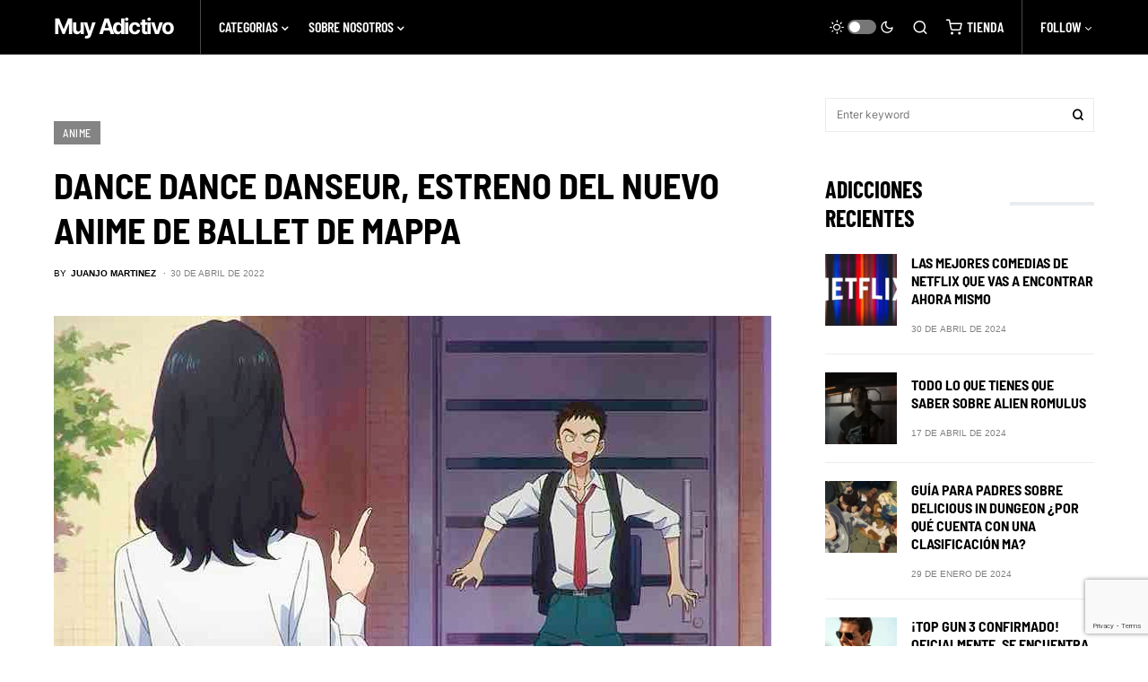

--- FILE ---
content_type: text/html; charset=UTF-8
request_url: https://muyadictivo.com/3822/dance-dance-danseur-estreno-del-nuevo-anime-de-ballet-de-mappa
body_size: 21719
content:
<!doctype html>
<html lang="es">
<head>
<meta charset="UTF-8" />
<meta name="viewport" content="width=device-width, initial-scale=1" />
<link rel="profile" href="https://gmpg.org/xfn/11" />
<meta name='robots' content='index, follow, max-image-preview:large, max-snippet:-1, max-video-preview:-1' />
<!-- This site is optimized with the Yoast SEO plugin v22.5 - https://yoast.com/wordpress/plugins/seo/ -->
<title>Dance Dance Danseur, estreno del nuevo anime de ballet de MAPPA - Muy Adictivo</title>
<meta name="description" content="El estreno de Dance Dance Danseur trae al mundo del anime una historia sobre el ballet y los sueños de un joven que quiere ser bailarín." />
<link rel="canonical" href="https://muyadictivo.com/3822/dance-dance-danseur-estreno-del-nuevo-anime-de-ballet-de-mappa" />
<meta property="og:locale" content="es_ES" />
<meta property="og:type" content="article" />
<meta property="og:title" content="Dance Dance Danseur, estreno del nuevo anime de ballet de MAPPA - Muy Adictivo" />
<meta property="og:description" content="El estreno de Dance Dance Danseur trae al mundo del anime una historia sobre el ballet y los sueños de un joven que quiere ser bailarín." />
<meta property="og:url" content="https://muyadictivo.com/3822/dance-dance-danseur-estreno-del-nuevo-anime-de-ballet-de-mappa" />
<meta property="og:site_name" content="Muy Adictivo" />
<meta property="article:publisher" content="https://facebook.com/muyadictivo" />
<meta property="article:published_time" content="2022-04-30T11:24:57+00:00" />
<meta property="article:modified_time" content="2022-04-30T11:25:01+00:00" />
<meta property="og:image" content="https://muyadictivo.com/wp-content/uploads/2022/04/estreno-anime-ballet-1.jpg" />
<meta property="og:image:width" content="827" />
<meta property="og:image:height" content="465" />
<meta property="og:image:type" content="image/jpeg" />
<meta name="author" content="Juanjo Martinez" />
<meta name="twitter:card" content="summary_large_image" />
<meta name="twitter:creator" content="@muyadictivo" />
<meta name="twitter:site" content="@muyadictivo" />
<meta name="twitter:label1" content="Escrito por" />
<meta name="twitter:data1" content="Juanjo Martinez" />
<meta name="twitter:label2" content="Tiempo de lectura" />
<meta name="twitter:data2" content="2 minutos" />
<script type="application/ld+json" class="yoast-schema-graph">{"@context":"https://schema.org","@graph":[{"@type":"Article","@id":"https://muyadictivo.com/3822/dance-dance-danseur-estreno-del-nuevo-anime-de-ballet-de-mappa#article","isPartOf":{"@id":"https://muyadictivo.com/3822/dance-dance-danseur-estreno-del-nuevo-anime-de-ballet-de-mappa"},"author":{"name":"Juanjo Martinez","@id":"https://muyadictivo.com/#/schema/person/01bdc49e0c113b74dcf1e6c706544367"},"headline":"Dance Dance Danseur, estreno del nuevo anime de ballet de MAPPA","datePublished":"2022-04-30T11:24:57+00:00","dateModified":"2022-04-30T11:25:01+00:00","mainEntityOfPage":{"@id":"https://muyadictivo.com/3822/dance-dance-danseur-estreno-del-nuevo-anime-de-ballet-de-mappa"},"wordCount":338,"commentCount":0,"publisher":{"@id":"https://muyadictivo.com/#organization"},"image":{"@id":"https://muyadictivo.com/3822/dance-dance-danseur-estreno-del-nuevo-anime-de-ballet-de-mappa#primaryimage"},"thumbnailUrl":"https://muyadictivo.com/wp-content/uploads/2022/04/estreno-anime-ballet-1.jpg","keywords":["Dance Dance Danseur","estrenos 2022","series anime"],"articleSection":["Anime"],"inLanguage":"es","potentialAction":[{"@type":"CommentAction","name":"Comment","target":["https://muyadictivo.com/3822/dance-dance-danseur-estreno-del-nuevo-anime-de-ballet-de-mappa#respond"]}]},{"@type":"WebPage","@id":"https://muyadictivo.com/3822/dance-dance-danseur-estreno-del-nuevo-anime-de-ballet-de-mappa","url":"https://muyadictivo.com/3822/dance-dance-danseur-estreno-del-nuevo-anime-de-ballet-de-mappa","name":"Dance Dance Danseur, estreno del nuevo anime de ballet de MAPPA - Muy Adictivo","isPartOf":{"@id":"https://muyadictivo.com/#website"},"primaryImageOfPage":{"@id":"https://muyadictivo.com/3822/dance-dance-danseur-estreno-del-nuevo-anime-de-ballet-de-mappa#primaryimage"},"image":{"@id":"https://muyadictivo.com/3822/dance-dance-danseur-estreno-del-nuevo-anime-de-ballet-de-mappa#primaryimage"},"thumbnailUrl":"https://muyadictivo.com/wp-content/uploads/2022/04/estreno-anime-ballet-1.jpg","datePublished":"2022-04-30T11:24:57+00:00","dateModified":"2022-04-30T11:25:01+00:00","description":"El estreno de Dance Dance Danseur trae al mundo del anime una historia sobre el ballet y los sueños de un joven que quiere ser bailarín.","breadcrumb":{"@id":"https://muyadictivo.com/3822/dance-dance-danseur-estreno-del-nuevo-anime-de-ballet-de-mappa#breadcrumb"},"inLanguage":"es","potentialAction":[{"@type":"ReadAction","target":["https://muyadictivo.com/3822/dance-dance-danseur-estreno-del-nuevo-anime-de-ballet-de-mappa"]}]},{"@type":"ImageObject","inLanguage":"es","@id":"https://muyadictivo.com/3822/dance-dance-danseur-estreno-del-nuevo-anime-de-ballet-de-mappa#primaryimage","url":"https://muyadictivo.com/wp-content/uploads/2022/04/estreno-anime-ballet-1.jpg","contentUrl":"https://muyadictivo.com/wp-content/uploads/2022/04/estreno-anime-ballet-1.jpg","width":827,"height":465,"caption":"Estreno del anime de ballet Dance Dance Danseur"},{"@type":"BreadcrumbList","@id":"https://muyadictivo.com/3822/dance-dance-danseur-estreno-del-nuevo-anime-de-ballet-de-mappa#breadcrumb","itemListElement":[{"@type":"ListItem","position":1,"name":"inicio","item":"https://muyadictivo.com/"},{"@type":"ListItem","position":2,"name":"Dance Dance Danseur, estreno del nuevo anime de ballet de MAPPA"}]},{"@type":"WebSite","@id":"https://muyadictivo.com/#website","url":"https://muyadictivo.com/","name":"Muy Adictivo","description":"Cine, Películas, Series y Anime","publisher":{"@id":"https://muyadictivo.com/#organization"},"potentialAction":[{"@type":"SearchAction","target":{"@type":"EntryPoint","urlTemplate":"https://muyadictivo.com/?s={search_term_string}"},"query-input":"required name=search_term_string"}],"inLanguage":"es"},{"@type":"Organization","@id":"https://muyadictivo.com/#organization","name":"Muy Adictivo","url":"https://muyadictivo.com/","logo":{"@type":"ImageObject","inLanguage":"es","@id":"https://muyadictivo.com/#/schema/logo/image/","url":"https://muyadictivo.com/wp-content/uploads/2020/12/logo-muy-adictivo.jpg","contentUrl":"https://muyadictivo.com/wp-content/uploads/2020/12/logo-muy-adictivo.jpg","width":528,"height":527,"caption":"Muy Adictivo"},"image":{"@id":"https://muyadictivo.com/#/schema/logo/image/"},"sameAs":["https://facebook.com/muyadictivo","https://x.com/muyadictivo","https://www.instagram.com/muy_adictivo"]},{"@type":"Person","@id":"https://muyadictivo.com/#/schema/person/01bdc49e0c113b74dcf1e6c706544367","name":"Juanjo Martinez","image":{"@type":"ImageObject","inLanguage":"es","@id":"https://muyadictivo.com/#/schema/person/image/","url":"https://secure.gravatar.com/avatar/a837e4ae29ae34926034c051892291e8?s=96&d=mm&r=g","contentUrl":"https://secure.gravatar.com/avatar/a837e4ae29ae34926034c051892291e8?s=96&d=mm&r=g","caption":"Juanjo Martinez"},"sameAs":["https://muyadictivo.com"],"url":"https://muyadictivo.com/author/juanjom"}]}</script>
<!-- / Yoast SEO plugin. -->
<link rel='dns-prefetch' href='//www.googletagmanager.com' />
<link rel='dns-prefetch' href='//pagead2.googlesyndication.com' />
<link rel="alternate" type="application/rss+xml" title="Muy Adictivo &raquo; Feed" href="https://muyadictivo.com/feed" />
<link rel="alternate" type="application/rss+xml" title="Muy Adictivo &raquo; Feed de los comentarios" href="https://muyadictivo.com/comments/feed" />
<link rel="alternate" type="application/rss+xml" title="Muy Adictivo &raquo; Comentario Dance Dance Danseur, estreno del nuevo anime de ballet de MAPPA del feed" href="https://muyadictivo.com/3822/dance-dance-danseur-estreno-del-nuevo-anime-de-ballet-de-mappa/feed" />
<link rel="preload" href="https://muyadictivo.com/wp-content/plugins/canvas/assets/fonts/canvas-icons.woff" as="font" type="font/woff" crossorigin>
<script>
window._wpemojiSettings = {"baseUrl":"https:\/\/s.w.org\/images\/core\/emoji\/15.0.3\/72x72\/","ext":".png","svgUrl":"https:\/\/s.w.org\/images\/core\/emoji\/15.0.3\/svg\/","svgExt":".svg","source":{"concatemoji":"https:\/\/muyadictivo.com\/wp-includes\/js\/wp-emoji-release.min.js?ver=6.5.2"}};
/*! This file is auto-generated */
!function(i,n){var o,s,e;function c(e){try{var t={supportTests:e,timestamp:(new Date).valueOf()};sessionStorage.setItem(o,JSON.stringify(t))}catch(e){}}function p(e,t,n){e.clearRect(0,0,e.canvas.width,e.canvas.height),e.fillText(t,0,0);var t=new Uint32Array(e.getImageData(0,0,e.canvas.width,e.canvas.height).data),r=(e.clearRect(0,0,e.canvas.width,e.canvas.height),e.fillText(n,0,0),new Uint32Array(e.getImageData(0,0,e.canvas.width,e.canvas.height).data));return t.every(function(e,t){return e===r[t]})}function u(e,t,n){switch(t){case"flag":return n(e,"\ud83c\udff3\ufe0f\u200d\u26a7\ufe0f","\ud83c\udff3\ufe0f\u200b\u26a7\ufe0f")?!1:!n(e,"\ud83c\uddfa\ud83c\uddf3","\ud83c\uddfa\u200b\ud83c\uddf3")&&!n(e,"\ud83c\udff4\udb40\udc67\udb40\udc62\udb40\udc65\udb40\udc6e\udb40\udc67\udb40\udc7f","\ud83c\udff4\u200b\udb40\udc67\u200b\udb40\udc62\u200b\udb40\udc65\u200b\udb40\udc6e\u200b\udb40\udc67\u200b\udb40\udc7f");case"emoji":return!n(e,"\ud83d\udc26\u200d\u2b1b","\ud83d\udc26\u200b\u2b1b")}return!1}function f(e,t,n){var r="undefined"!=typeof WorkerGlobalScope&&self instanceof WorkerGlobalScope?new OffscreenCanvas(300,150):i.createElement("canvas"),a=r.getContext("2d",{willReadFrequently:!0}),o=(a.textBaseline="top",a.font="600 32px Arial",{});return e.forEach(function(e){o[e]=t(a,e,n)}),o}function t(e){var t=i.createElement("script");t.src=e,t.defer=!0,i.head.appendChild(t)}"undefined"!=typeof Promise&&(o="wpEmojiSettingsSupports",s=["flag","emoji"],n.supports={everything:!0,everythingExceptFlag:!0},e=new Promise(function(e){i.addEventListener("DOMContentLoaded",e,{once:!0})}),new Promise(function(t){var n=function(){try{var e=JSON.parse(sessionStorage.getItem(o));if("object"==typeof e&&"number"==typeof e.timestamp&&(new Date).valueOf()<e.timestamp+604800&&"object"==typeof e.supportTests)return e.supportTests}catch(e){}return null}();if(!n){if("undefined"!=typeof Worker&&"undefined"!=typeof OffscreenCanvas&&"undefined"!=typeof URL&&URL.createObjectURL&&"undefined"!=typeof Blob)try{var e="postMessage("+f.toString()+"("+[JSON.stringify(s),u.toString(),p.toString()].join(",")+"));",r=new Blob([e],{type:"text/javascript"}),a=new Worker(URL.createObjectURL(r),{name:"wpTestEmojiSupports"});return void(a.onmessage=function(e){c(n=e.data),a.terminate(),t(n)})}catch(e){}c(n=f(s,u,p))}t(n)}).then(function(e){for(var t in e)n.supports[t]=e[t],n.supports.everything=n.supports.everything&&n.supports[t],"flag"!==t&&(n.supports.everythingExceptFlag=n.supports.everythingExceptFlag&&n.supports[t]);n.supports.everythingExceptFlag=n.supports.everythingExceptFlag&&!n.supports.flag,n.DOMReady=!1,n.readyCallback=function(){n.DOMReady=!0}}).then(function(){return e}).then(function(){var e;n.supports.everything||(n.readyCallback(),(e=n.source||{}).concatemoji?t(e.concatemoji):e.wpemoji&&e.twemoji&&(t(e.twemoji),t(e.wpemoji)))}))}((window,document),window._wpemojiSettings);
</script>
<!-- <link rel='stylesheet' id='canvas-css' href='https://muyadictivo.com/wp-content/plugins/canvas/assets/css/canvas.css?ver=2.4.4.1' media='all' /> -->
<link rel='alternate stylesheet' id='powerkit-icons-css' href='https://muyadictivo.com/wp-content/plugins/powerkit/assets/fonts/powerkit-icons.woff?ver=2.9.3' as='font' type='font/wof' crossorigin />
<!-- <link rel='stylesheet' id='powerkit-css' href='https://muyadictivo.com/wp-content/plugins/powerkit/assets/css/powerkit.css?ver=2.9.3' media='all' /> -->
<link rel="stylesheet" type="text/css" href="//muyadictivo.com/wp-content/cache/wpfc-minified/k10gtzjq/886nr.css" media="all"/>
<style id='wp-emoji-styles-inline-css'>
img.wp-smiley, img.emoji {
display: inline !important;
border: none !important;
box-shadow: none !important;
height: 1em !important;
width: 1em !important;
margin: 0 0.07em !important;
vertical-align: -0.1em !important;
background: none !important;
padding: 0 !important;
}
</style>
<!-- <link rel='stylesheet' id='wp-block-library-css' href='https://muyadictivo.com/wp-includes/css/dist/block-library/style.min.css?ver=6.5.2' media='all' /> -->
<!-- <link rel='stylesheet' id='canvas-block-alert-style-css' href='https://muyadictivo.com/wp-content/plugins/canvas/components/basic-elements/block-alert/block.css?ver=1708625033' media='all' /> -->
<!-- <link rel='stylesheet' id='canvas-block-progress-style-css' href='https://muyadictivo.com/wp-content/plugins/canvas/components/basic-elements/block-progress/block.css?ver=1708625033' media='all' /> -->
<!-- <link rel='stylesheet' id='canvas-block-collapsibles-style-css' href='https://muyadictivo.com/wp-content/plugins/canvas/components/basic-elements/block-collapsibles/block.css?ver=1708625033' media='all' /> -->
<!-- <link rel='stylesheet' id='canvas-block-tabs-style-css' href='https://muyadictivo.com/wp-content/plugins/canvas/components/basic-elements/block-tabs/block.css?ver=1708625033' media='all' /> -->
<!-- <link rel='stylesheet' id='canvas-block-section-heading-style-css' href='https://muyadictivo.com/wp-content/plugins/canvas/components/basic-elements/block-section-heading/block.css?ver=1708625033' media='all' /> -->
<!-- <link rel='stylesheet' id='canvas-block-row-style-css' href='https://muyadictivo.com/wp-content/plugins/canvas/components/layout-blocks/block-row/block-row.css?ver=1708625033' media='all' /> -->
<!-- <link rel='stylesheet' id='canvas-justified-gallery-block-style-css' href='https://muyadictivo.com/wp-content/plugins/canvas/components/justified-gallery/block/block-justified-gallery.css?ver=1708625033' media='all' /> -->
<!-- <link rel='stylesheet' id='canvas-slider-gallery-block-style-css' href='https://muyadictivo.com/wp-content/plugins/canvas/components/slider-gallery/block/block-slider-gallery.css?ver=1708625033' media='all' /> -->
<!-- <link rel='stylesheet' id='canvas-block-posts-sidebar-css' href='https://muyadictivo.com/wp-content/plugins/canvas/components/posts/block-posts-sidebar/block-posts-sidebar.css?ver=1708625033' media='all' /> -->
<link rel="stylesheet" type="text/css" href="//muyadictivo.com/wp-content/cache/wpfc-minified/l93z4nur/886nr.css" media="all"/>
<style id='classic-theme-styles-inline-css'>
/*! This file is auto-generated */
.wp-block-button__link{color:#fff;background-color:#32373c;border-radius:9999px;box-shadow:none;text-decoration:none;padding:calc(.667em + 2px) calc(1.333em + 2px);font-size:1.125em}.wp-block-file__button{background:#32373c;color:#fff;text-decoration:none}
</style>
<style id='global-styles-inline-css'>
body{--wp--preset--color--black: #000000;--wp--preset--color--cyan-bluish-gray: #abb8c3;--wp--preset--color--white: #FFFFFF;--wp--preset--color--pale-pink: #f78da7;--wp--preset--color--vivid-red: #cf2e2e;--wp--preset--color--luminous-vivid-orange: #ff6900;--wp--preset--color--luminous-vivid-amber: #fcb900;--wp--preset--color--light-green-cyan: #7bdcb5;--wp--preset--color--vivid-green-cyan: #00d084;--wp--preset--color--pale-cyan-blue: #8ed1fc;--wp--preset--color--vivid-cyan-blue: #0693e3;--wp--preset--color--vivid-purple: #9b51e0;--wp--preset--color--blue: #59BACC;--wp--preset--color--green: #58AD69;--wp--preset--color--orange: #FFBC49;--wp--preset--color--red: #e32c26;--wp--preset--color--gray-50: #f8f9fa;--wp--preset--color--gray-100: #f8f9fb;--wp--preset--color--gray-200: #e9ecef;--wp--preset--color--secondary: #818181;--wp--preset--gradient--vivid-cyan-blue-to-vivid-purple: linear-gradient(135deg,rgba(6,147,227,1) 0%,rgb(155,81,224) 100%);--wp--preset--gradient--light-green-cyan-to-vivid-green-cyan: linear-gradient(135deg,rgb(122,220,180) 0%,rgb(0,208,130) 100%);--wp--preset--gradient--luminous-vivid-amber-to-luminous-vivid-orange: linear-gradient(135deg,rgba(252,185,0,1) 0%,rgba(255,105,0,1) 100%);--wp--preset--gradient--luminous-vivid-orange-to-vivid-red: linear-gradient(135deg,rgba(255,105,0,1) 0%,rgb(207,46,46) 100%);--wp--preset--gradient--very-light-gray-to-cyan-bluish-gray: linear-gradient(135deg,rgb(238,238,238) 0%,rgb(169,184,195) 100%);--wp--preset--gradient--cool-to-warm-spectrum: linear-gradient(135deg,rgb(74,234,220) 0%,rgb(151,120,209) 20%,rgb(207,42,186) 40%,rgb(238,44,130) 60%,rgb(251,105,98) 80%,rgb(254,248,76) 100%);--wp--preset--gradient--blush-light-purple: linear-gradient(135deg,rgb(255,206,236) 0%,rgb(152,150,240) 100%);--wp--preset--gradient--blush-bordeaux: linear-gradient(135deg,rgb(254,205,165) 0%,rgb(254,45,45) 50%,rgb(107,0,62) 100%);--wp--preset--gradient--luminous-dusk: linear-gradient(135deg,rgb(255,203,112) 0%,rgb(199,81,192) 50%,rgb(65,88,208) 100%);--wp--preset--gradient--pale-ocean: linear-gradient(135deg,rgb(255,245,203) 0%,rgb(182,227,212) 50%,rgb(51,167,181) 100%);--wp--preset--gradient--electric-grass: linear-gradient(135deg,rgb(202,248,128) 0%,rgb(113,206,126) 100%);--wp--preset--gradient--midnight: linear-gradient(135deg,rgb(2,3,129) 0%,rgb(40,116,252) 100%);--wp--preset--font-size--small: 13px;--wp--preset--font-size--medium: 20px;--wp--preset--font-size--large: 36px;--wp--preset--font-size--x-large: 42px;--wp--preset--spacing--20: 0.44rem;--wp--preset--spacing--30: 0.67rem;--wp--preset--spacing--40: 1rem;--wp--preset--spacing--50: 1.5rem;--wp--preset--spacing--60: 2.25rem;--wp--preset--spacing--70: 3.38rem;--wp--preset--spacing--80: 5.06rem;--wp--preset--shadow--natural: 6px 6px 9px rgba(0, 0, 0, 0.2);--wp--preset--shadow--deep: 12px 12px 50px rgba(0, 0, 0, 0.4);--wp--preset--shadow--sharp: 6px 6px 0px rgba(0, 0, 0, 0.2);--wp--preset--shadow--outlined: 6px 6px 0px -3px rgba(255, 255, 255, 1), 6px 6px rgba(0, 0, 0, 1);--wp--preset--shadow--crisp: 6px 6px 0px rgba(0, 0, 0, 1);}:where(.is-layout-flex){gap: 0.5em;}:where(.is-layout-grid){gap: 0.5em;}body .is-layout-flow > .alignleft{float: left;margin-inline-start: 0;margin-inline-end: 2em;}body .is-layout-flow > .alignright{float: right;margin-inline-start: 2em;margin-inline-end: 0;}body .is-layout-flow > .aligncenter{margin-left: auto !important;margin-right: auto !important;}body .is-layout-constrained > .alignleft{float: left;margin-inline-start: 0;margin-inline-end: 2em;}body .is-layout-constrained > .alignright{float: right;margin-inline-start: 2em;margin-inline-end: 0;}body .is-layout-constrained > .aligncenter{margin-left: auto !important;margin-right: auto !important;}body .is-layout-constrained > :where(:not(.alignleft):not(.alignright):not(.alignfull)){max-width: var(--wp--style--global--content-size);margin-left: auto !important;margin-right: auto !important;}body .is-layout-constrained > .alignwide{max-width: var(--wp--style--global--wide-size);}body .is-layout-flex{display: flex;}body .is-layout-flex{flex-wrap: wrap;align-items: center;}body .is-layout-flex > *{margin: 0;}body .is-layout-grid{display: grid;}body .is-layout-grid > *{margin: 0;}:where(.wp-block-columns.is-layout-flex){gap: 2em;}:where(.wp-block-columns.is-layout-grid){gap: 2em;}:where(.wp-block-post-template.is-layout-flex){gap: 1.25em;}:where(.wp-block-post-template.is-layout-grid){gap: 1.25em;}.has-black-color{color: var(--wp--preset--color--black) !important;}.has-cyan-bluish-gray-color{color: var(--wp--preset--color--cyan-bluish-gray) !important;}.has-white-color{color: var(--wp--preset--color--white) !important;}.has-pale-pink-color{color: var(--wp--preset--color--pale-pink) !important;}.has-vivid-red-color{color: var(--wp--preset--color--vivid-red) !important;}.has-luminous-vivid-orange-color{color: var(--wp--preset--color--luminous-vivid-orange) !important;}.has-luminous-vivid-amber-color{color: var(--wp--preset--color--luminous-vivid-amber) !important;}.has-light-green-cyan-color{color: var(--wp--preset--color--light-green-cyan) !important;}.has-vivid-green-cyan-color{color: var(--wp--preset--color--vivid-green-cyan) !important;}.has-pale-cyan-blue-color{color: var(--wp--preset--color--pale-cyan-blue) !important;}.has-vivid-cyan-blue-color{color: var(--wp--preset--color--vivid-cyan-blue) !important;}.has-vivid-purple-color{color: var(--wp--preset--color--vivid-purple) !important;}.has-black-background-color{background-color: var(--wp--preset--color--black) !important;}.has-cyan-bluish-gray-background-color{background-color: var(--wp--preset--color--cyan-bluish-gray) !important;}.has-white-background-color{background-color: var(--wp--preset--color--white) !important;}.has-pale-pink-background-color{background-color: var(--wp--preset--color--pale-pink) !important;}.has-vivid-red-background-color{background-color: var(--wp--preset--color--vivid-red) !important;}.has-luminous-vivid-orange-background-color{background-color: var(--wp--preset--color--luminous-vivid-orange) !important;}.has-luminous-vivid-amber-background-color{background-color: var(--wp--preset--color--luminous-vivid-amber) !important;}.has-light-green-cyan-background-color{background-color: var(--wp--preset--color--light-green-cyan) !important;}.has-vivid-green-cyan-background-color{background-color: var(--wp--preset--color--vivid-green-cyan) !important;}.has-pale-cyan-blue-background-color{background-color: var(--wp--preset--color--pale-cyan-blue) !important;}.has-vivid-cyan-blue-background-color{background-color: var(--wp--preset--color--vivid-cyan-blue) !important;}.has-vivid-purple-background-color{background-color: var(--wp--preset--color--vivid-purple) !important;}.has-black-border-color{border-color: var(--wp--preset--color--black) !important;}.has-cyan-bluish-gray-border-color{border-color: var(--wp--preset--color--cyan-bluish-gray) !important;}.has-white-border-color{border-color: var(--wp--preset--color--white) !important;}.has-pale-pink-border-color{border-color: var(--wp--preset--color--pale-pink) !important;}.has-vivid-red-border-color{border-color: var(--wp--preset--color--vivid-red) !important;}.has-luminous-vivid-orange-border-color{border-color: var(--wp--preset--color--luminous-vivid-orange) !important;}.has-luminous-vivid-amber-border-color{border-color: var(--wp--preset--color--luminous-vivid-amber) !important;}.has-light-green-cyan-border-color{border-color: var(--wp--preset--color--light-green-cyan) !important;}.has-vivid-green-cyan-border-color{border-color: var(--wp--preset--color--vivid-green-cyan) !important;}.has-pale-cyan-blue-border-color{border-color: var(--wp--preset--color--pale-cyan-blue) !important;}.has-vivid-cyan-blue-border-color{border-color: var(--wp--preset--color--vivid-cyan-blue) !important;}.has-vivid-purple-border-color{border-color: var(--wp--preset--color--vivid-purple) !important;}.has-vivid-cyan-blue-to-vivid-purple-gradient-background{background: var(--wp--preset--gradient--vivid-cyan-blue-to-vivid-purple) !important;}.has-light-green-cyan-to-vivid-green-cyan-gradient-background{background: var(--wp--preset--gradient--light-green-cyan-to-vivid-green-cyan) !important;}.has-luminous-vivid-amber-to-luminous-vivid-orange-gradient-background{background: var(--wp--preset--gradient--luminous-vivid-amber-to-luminous-vivid-orange) !important;}.has-luminous-vivid-orange-to-vivid-red-gradient-background{background: var(--wp--preset--gradient--luminous-vivid-orange-to-vivid-red) !important;}.has-very-light-gray-to-cyan-bluish-gray-gradient-background{background: var(--wp--preset--gradient--very-light-gray-to-cyan-bluish-gray) !important;}.has-cool-to-warm-spectrum-gradient-background{background: var(--wp--preset--gradient--cool-to-warm-spectrum) !important;}.has-blush-light-purple-gradient-background{background: var(--wp--preset--gradient--blush-light-purple) !important;}.has-blush-bordeaux-gradient-background{background: var(--wp--preset--gradient--blush-bordeaux) !important;}.has-luminous-dusk-gradient-background{background: var(--wp--preset--gradient--luminous-dusk) !important;}.has-pale-ocean-gradient-background{background: var(--wp--preset--gradient--pale-ocean) !important;}.has-electric-grass-gradient-background{background: var(--wp--preset--gradient--electric-grass) !important;}.has-midnight-gradient-background{background: var(--wp--preset--gradient--midnight) !important;}.has-small-font-size{font-size: var(--wp--preset--font-size--small) !important;}.has-medium-font-size{font-size: var(--wp--preset--font-size--medium) !important;}.has-large-font-size{font-size: var(--wp--preset--font-size--large) !important;}.has-x-large-font-size{font-size: var(--wp--preset--font-size--x-large) !important;}
.wp-block-navigation a:where(:not(.wp-element-button)){color: inherit;}
:where(.wp-block-post-template.is-layout-flex){gap: 1.25em;}:where(.wp-block-post-template.is-layout-grid){gap: 1.25em;}
:where(.wp-block-columns.is-layout-flex){gap: 2em;}:where(.wp-block-columns.is-layout-grid){gap: 2em;}
.wp-block-pullquote{font-size: 1.5em;line-height: 1.6;}
</style>
<!-- <link rel='stylesheet' id='absolute-reviews-css' href='https://muyadictivo.com/wp-content/plugins/absolute-reviews/public/css/absolute-reviews-public.css?ver=1.1.2' media='all' /> -->
<!-- <link rel='stylesheet' id='advanced-popups-css' href='https://muyadictivo.com/wp-content/plugins/advanced-popups/public/css/advanced-popups-public.css?ver=1.1.9' media='all' /> -->
<!-- <link rel='stylesheet' id='canvas-block-heading-style-css' href='https://muyadictivo.com/wp-content/plugins/canvas/components/content-formatting/block-heading/block.css?ver=1708625033' media='all' /> -->
<!-- <link rel='stylesheet' id='canvas-block-list-style-css' href='https://muyadictivo.com/wp-content/plugins/canvas/components/content-formatting/block-list/block.css?ver=1708625033' media='all' /> -->
<!-- <link rel='stylesheet' id='canvas-block-paragraph-style-css' href='https://muyadictivo.com/wp-content/plugins/canvas/components/content-formatting/block-paragraph/block.css?ver=1708625033' media='all' /> -->
<!-- <link rel='stylesheet' id='canvas-block-separator-style-css' href='https://muyadictivo.com/wp-content/plugins/canvas/components/content-formatting/block-separator/block.css?ver=1708625033' media='all' /> -->
<!-- <link rel='stylesheet' id='canvas-block-group-style-css' href='https://muyadictivo.com/wp-content/plugins/canvas/components/basic-elements/block-group/block.css?ver=1708625033' media='all' /> -->
<!-- <link rel='stylesheet' id='canvas-block-cover-style-css' href='https://muyadictivo.com/wp-content/plugins/canvas/components/basic-elements/block-cover/block.css?ver=1708625033' media='all' /> -->
<!-- <link rel='stylesheet' id='powerkit-author-box-css' href='https://muyadictivo.com/wp-content/plugins/powerkit/modules/author-box/public/css/public-powerkit-author-box.css?ver=2.9.3' media='all' /> -->
<link rel="stylesheet" type="text/css" href="//muyadictivo.com/wp-content/cache/wpfc-minified/6w7g7p8a/hg9q1.css" media="all"/>
<!-- <link rel='stylesheet' id='powerkit-basic-elements-css' href='https://muyadictivo.com/wp-content/plugins/powerkit/modules/basic-elements/public/css/public-powerkit-basic-elements.css?ver=2.9.3' media='screen' /> -->
<link rel="stylesheet" type="text/css" href="//muyadictivo.com/wp-content/cache/wpfc-minified/lasb23lq/hg9q1.css" media="screen"/>
<!-- <link rel='stylesheet' id='powerkit-coming-soon-css' href='https://muyadictivo.com/wp-content/plugins/powerkit/modules/coming-soon/public/css/public-powerkit-coming-soon.css?ver=2.9.3' media='all' /> -->
<!-- <link rel='stylesheet' id='powerkit-content-formatting-css' href='https://muyadictivo.com/wp-content/plugins/powerkit/modules/content-formatting/public/css/public-powerkit-content-formatting.css?ver=2.9.3' media='all' /> -->
<!-- <link rel='stylesheet' id='powerkit-сontributors-css' href='https://muyadictivo.com/wp-content/plugins/powerkit/modules/contributors/public/css/public-powerkit-contributors.css?ver=2.9.3' media='all' /> -->
<!-- <link rel='stylesheet' id='powerkit-facebook-css' href='https://muyadictivo.com/wp-content/plugins/powerkit/modules/facebook/public/css/public-powerkit-facebook.css?ver=2.9.3' media='all' /> -->
<!-- <link rel='stylesheet' id='powerkit-featured-categories-css' href='https://muyadictivo.com/wp-content/plugins/powerkit/modules/featured-categories/public/css/public-powerkit-featured-categories.css?ver=2.9.3' media='all' /> -->
<!-- <link rel='stylesheet' id='powerkit-inline-posts-css' href='https://muyadictivo.com/wp-content/plugins/powerkit/modules/inline-posts/public/css/public-powerkit-inline-posts.css?ver=2.9.3' media='all' /> -->
<!-- <link rel='stylesheet' id='powerkit-instagram-css' href='https://muyadictivo.com/wp-content/plugins/powerkit/modules/instagram/public/css/public-powerkit-instagram.css?ver=2.9.3' media='all' /> -->
<!-- <link rel='stylesheet' id='powerkit-justified-gallery-css' href='https://muyadictivo.com/wp-content/plugins/powerkit/modules/justified-gallery/public/css/public-powerkit-justified-gallery.css?ver=2.9.3' media='all' /> -->
<!-- <link rel='stylesheet' id='glightbox-css' href='https://muyadictivo.com/wp-content/plugins/powerkit/modules/lightbox/public/css/glightbox.min.css?ver=2.9.3' media='all' /> -->
<!-- <link rel='stylesheet' id='powerkit-lightbox-css' href='https://muyadictivo.com/wp-content/plugins/powerkit/modules/lightbox/public/css/public-powerkit-lightbox.css?ver=2.9.3' media='all' /> -->
<!-- <link rel='stylesheet' id='powerkit-opt-in-forms-css' href='https://muyadictivo.com/wp-content/plugins/powerkit/modules/opt-in-forms/public/css/public-powerkit-opt-in-forms.css?ver=2.9.3' media='all' /> -->
<!-- <link rel='stylesheet' id='powerkit-pinterest-css' href='https://muyadictivo.com/wp-content/plugins/powerkit/modules/pinterest/public/css/public-powerkit-pinterest.css?ver=2.9.3' media='all' /> -->
<!-- <link rel='stylesheet' id='powerkit-scroll-to-top-css' href='https://muyadictivo.com/wp-content/plugins/powerkit/modules/scroll-to-top/public/css/public-powerkit-scroll-to-top.css?ver=2.9.3' media='all' /> -->
<!-- <link rel='stylesheet' id='powerkit-share-buttons-css' href='https://muyadictivo.com/wp-content/plugins/powerkit/modules/share-buttons/public/css/public-powerkit-share-buttons.css?ver=2.9.3' media='all' /> -->
<!-- <link rel='stylesheet' id='powerkit-slider-gallery-css' href='https://muyadictivo.com/wp-content/plugins/powerkit/modules/slider-gallery/public/css/public-powerkit-slider-gallery.css?ver=2.9.3' media='all' /> -->
<!-- <link rel='stylesheet' id='powerkit-social-links-css' href='https://muyadictivo.com/wp-content/plugins/powerkit/modules/social-links/public/css/public-powerkit-social-links.css?ver=2.9.3' media='all' /> -->
<!-- <link rel='stylesheet' id='powerkit-table-of-contents-css' href='https://muyadictivo.com/wp-content/plugins/powerkit/modules/table-of-contents/public/css/public-powerkit-table-of-contents.css?ver=2.9.3' media='all' /> -->
<!-- <link rel='stylesheet' id='powerkit-twitter-css' href='https://muyadictivo.com/wp-content/plugins/powerkit/modules/twitter/public/css/public-powerkit-twitter.css?ver=2.9.3' media='all' /> -->
<!-- <link rel='stylesheet' id='powerkit-widget-about-css' href='https://muyadictivo.com/wp-content/plugins/powerkit/modules/widget-about/public/css/public-powerkit-widget-about.css?ver=2.9.3' media='all' /> -->
<!-- <link rel='stylesheet' id='csco-styles-css' href='https://muyadictivo.com/wp-content/themes/tema/style.css?ver=1.0.9' media='all' /> -->
<link rel="stylesheet" type="text/css" href="//muyadictivo.com/wp-content/cache/wpfc-minified/863z62zp/hg9q1.css" media="all"/>
<style id='csco-styles-inline-css'>
.searchwp-live-search-no-min-chars:after { content: "Continue typing" }
</style>
<!-- <link rel='stylesheet' id='searchwp-forms-css' href='https://muyadictivo.com/wp-content/plugins/searchwp-live-ajax-search/assets/styles/frontend/search-forms.css?ver=1.8.2' media='all' /> -->
<!-- <link rel='stylesheet' id='searchwp-live-search-css' href='https://muyadictivo.com/wp-content/plugins/searchwp-live-ajax-search/assets/styles/style.css?ver=1.8.2' media='all' /> -->
<link rel="stylesheet" type="text/css" href="//muyadictivo.com/wp-content/cache/wpfc-minified/efwxyc55/dxjon.css" media="all"/>
<style id='searchwp-live-search-inline-css'>
.searchwp-live-search-result .searchwp-live-search-result--title a {
font-size: 16px;
}
.searchwp-live-search-result .searchwp-live-search-result--price {
font-size: 14px;
}
.searchwp-live-search-result .searchwp-live-search-result--add-to-cart .button {
font-size: 14px;
}
</style>
<script src='//muyadictivo.com/wp-content/cache/wpfc-minified/lbj13oxe/hg9q1.js' type="text/javascript"></script>
<!-- <script src="https://muyadictivo.com/wp-includes/js/jquery/jquery.min.js?ver=3.7.1" id="jquery-core-js"></script> -->
<!-- <script src="https://muyadictivo.com/wp-includes/js/jquery/jquery-migrate.min.js?ver=3.4.1" id="jquery-migrate-js"></script> -->
<!-- <script src="https://muyadictivo.com/wp-content/plugins/advanced-popups/public/js/advanced-popups-public.js?ver=1.1.9" id="advanced-popups-js"></script> -->
<script src="https://www.googletagmanager.com/gtag/js?id=G-3Z942RJP8K&amp;ver=6.5.2" id="wk-analytics-script-js"></script>
<script id="wk-analytics-script-js-after">
function shouldTrack(){
var trackLoggedIn = false;
var loggedIn = false;
if(!loggedIn){
return true;
} else if( trackLoggedIn ) {
return true;
}
return false;
}
function hasWKGoogleAnalyticsCookie() {
return (new RegExp('wp_wk_ga_untrack_' + document.location.hostname)).test(document.cookie);
}
if (!hasWKGoogleAnalyticsCookie() && shouldTrack()) {
//Google Analytics
window.dataLayer = window.dataLayer || [];
function gtag(){dataLayer.push(arguments);}
gtag('js', new Date());
gtag('config', 'G-3Z942RJP8K', { 'anonymize_ip': true });
}
</script>
<script src="//pagead2.googlesyndication.com/pagead/js/adsbygoogle.js?ver=6.5.2" id="csco_adsense-js"></script>
<!-- Fragmento de código de la etiqueta de Google (gtag.js) añadida por Site Kit -->
<!-- Fragmento de código de Google Analytics añadido por Site Kit -->
<script src="https://www.googletagmanager.com/gtag/js?id=GT-NGWMWQQ" id="google_gtagjs-js" async></script>
<script id="google_gtagjs-js-after">
window.dataLayer = window.dataLayer || [];function gtag(){dataLayer.push(arguments);}
gtag("set","linker",{"domains":["muyadictivo.com"]});
gtag("js", new Date());
gtag("set", "developer_id.dZTNiMT", true);
gtag("config", "GT-NGWMWQQ");
</script>
<!-- Finalizar fragmento de código de la etiqueta de Google (gtags.js) añadida por Site Kit -->
<link rel="https://api.w.org/" href="https://muyadictivo.com/wp-json/" /><link rel="alternate" type="application/json" href="https://muyadictivo.com/wp-json/wp/v2/posts/3822" /><link rel="EditURI" type="application/rsd+xml" title="RSD" href="https://muyadictivo.com/xmlrpc.php?rsd" />
<meta name="generator" content="WordPress 6.5.2" />
<link rel='shortlink' href='https://muyadictivo.com/?p=3822' />
<link rel="alternate" type="application/json+oembed" href="https://muyadictivo.com/wp-json/oembed/1.0/embed?url=https%3A%2F%2Fmuyadictivo.com%2F3822%2Fdance-dance-danseur-estreno-del-nuevo-anime-de-ballet-de-mappa" />
<link rel="alternate" type="text/xml+oembed" href="https://muyadictivo.com/wp-json/oembed/1.0/embed?url=https%3A%2F%2Fmuyadictivo.com%2F3822%2Fdance-dance-danseur-estreno-del-nuevo-anime-de-ballet-de-mappa&#038;format=xml" />
<link rel="preload" href="https://muyadictivo.com/wp-content/plugins/absolute-reviews/fonts/absolute-reviews-icons.woff" as="font" type="font/woff" crossorigin>
<link rel="preload" href="https://muyadictivo.com/wp-content/plugins/advanced-popups/fonts/advanced-popups-icons.woff" as="font" type="font/woff" crossorigin>
<style type="text/css" media="all" id="canvas-blocks-dynamic-styles">
</style>
<meta name="generator" content="Site Kit by Google 1.125.0" /><style id='csco-theme-typography'>
:root {
/* Base Font */
--cs-font-base-family: Inter;
--cs-font-base-size: 1rem;
--cs-font-base-weight: 400;
--cs-font-base-style: normal;
--cs-font-base-letter-spacing: normal;
--cs-font-base-line-height: 1.5;
/* Primary Font */
--cs-font-primary-family: Barlow Semi Condensed;
--cs-font-primary-size: 0.875rem;
--cs-font-primary-weight: 700;
--cs-font-primary-style: normal;
--cs-font-primary-letter-spacing: 0.05em;
--cs-font-primary-text-transform: uppercase;
/* Secondary Font */
--cs-font-secondary-family: Inter;
--cs-font-secondary-size: 0.75rem;
--cs-font-secondary-weight: 400;
--cs-font-secondary-style: normal;
--cs-font-secondary-letter-spacing: normal;
--cs-font-secondary-text-transform: none;
/* Category Font */
--cs-font-category-family: Barlow Semi Condensed;
--cs-font-category-size: 0.75rem;
--cs-font-category-weight: 500;
--cs-font-category-style: normal;
--cs-font-category-letter-spacing: 0.05em;
--cs-font-category-text-transform: uppercase;
/* Post Meta Font */
--cs-font-post-meta-family: -apple-system, BlinkMacSystemFont, "Segoe UI", Roboto, Oxygen-Sans, Ubuntu, Cantarell, "Helvetica Neue";
--cs-font-post-meta-size: 0.6255rem;
--cs-font-post-meta-weight: 400;
--cs-font-post-meta-style: normal;
--cs-font-post-meta-letter-spacing: normal;
--cs-font-post-meta-text-transform: uppercase;
/* Input Font */
--cs-font-input-family: Inter;
--cs-font-input-size: 0.75rem;
--cs-font-input-line-height: 1.625rem;
--cs-font-input-weight: 400;
--cs-font-input-style: normal;
--cs-font-input-letter-spacing: normal;
--cs-font-input-text-transform: none;
/* Post Subbtitle */
--cs-font-post-subtitle-family: inherit;
--cs-font-post-subtitle-size: 1.25rem;
--cs-font-post-subtitle-letter-spacing: normal;
/* Post Content */
--cs-font-post-content-family: Inter;
--cs-font-post-content-size: 1rem;
--cs-font-post-content-letter-spacing: normal;
/* Summary */
--cs-font-entry-summary-family: Inter;
--cs-font-entry-summary-size: 1rem;
--cs-font-entry-summary-letter-spacing: normal;
/* Entry Excerpt */
--cs-font-entry-excerpt-family: Inter;
--cs-font-entry-excerpt-size: 0.875rem;
--cs-font-entry-excerpt-letter-spacing: normal;
/* Logos --------------- */
/* Main Logo */
--cs-font-main-logo-family: Inter;
--cs-font-main-logo-size: 1.5rem;
--cs-font-main-logo-weight: 700;
--cs-font-main-logo-style: normal;
--cs-font-main-logo-letter-spacing: -0.075em;
--cs-font-main-logo-text-transform: none;
/* Large Logo */
--cs-font-large-logo-family: Inter;
--cs-font-large-logo-size: 1.75rem;
--cs-font-large-logo-weight: 700;
--cs-font-large-logo-style: normal;
--cs-font-large-logo-letter-spacing: -0.075em;
--cs-font-large-logo-text-transform: none;
/* Footer Logo */
--cs-font-footer-logo-family: Inter;
--cs-font-footer-logo-size: 1.5rem;
--cs-font-footer-logo-weight: 700;
--cs-font-footer-logo-style: normal;
--cs-font-footer-logo-letter-spacing: -0.075em;
--cs-font-footer-logo-text-transform: none;
/* Headings --------------- */
/* Headings */
--cs-font-headings-family: Barlow Semi Condensed;
--cs-font-headings-weight: 700;
--cs-font-headings-style: normal;
--cs-font-headings-line-height: 1.25;
--cs-font-headings-letter-spacing: normal;
--cs-font-headings-text-transform: uppercase;
/* Styled Heading */
--cs-font-styled-heading-line-height: 1.3em;
/* Decorated Heading */
--cs-font-decorated-heading-family: Inter;
--cs-font-decorated-heading-font-size: 1.25rem;
--cs-font-decorated-heading-weight: 400;
--cs-font-decorated-heading-style: normal;
--cs-font-decorated-heading-line-height: 1;
--cs-font-decorated-heading-letter-spacing: normal;
--cs-font-decorated-heading-text-transform: none;
/* Menu Font --------------- */
/* Menu */
/* Used for main top level menu elements. */
--cs-font-menu-family: Barlow Condensed;
--cs-font-menu-size: 1rem;
--cs-font-menu-weight: 600;
--cs-font-menu-style: normal;
--cs-font-menu-letter-spacing: 0px;
--cs-font-menu-text-transform: uppercase;
/* Submenu Font */
/* Used for submenu elements. */
--cs-font-submenu-family: Inter;
--cs-font-submenu-size: 0.875rem;
--cs-font-submenu-weight: 400;
--cs-font-submenu-style: normal;
--cs-font-submenu-letter-spacing: normal;
--cs-font-submenu-text-transform: none;
/* Section Headings --------------- */
--cs-font-section-headings-family: Barlow Condensed;
--cs-font-section-headings-size: 1.625rem;
--cs-font-section-headings-weight: 700;
--cs-font-section-headings-style: normal;
--cs-font-section-headings-letter-spacing: normal;
--cs-font-section-headings-text-transform: uppercase;
}
.cs-header__widgets-column {
--cs-font-section-headings-family: Barlow Condensed;
--cs-font-section-headings-size: 1.25rem;
--cs-font-section-headings-weight: 700;
--cs-font-section-headings-style: normal;
--cs-font-section-headings-letter-spacing: normal;
--cs-font-section-headings-text-transform: uppercase;
}
</style>
<!-- Metaetiquetas de Google AdSense añadidas por Site Kit -->
<meta name="google-adsense-platform-account" content="ca-host-pub-2644536267352236">
<meta name="google-adsense-platform-domain" content="sitekit.withgoogle.com">
<!-- Acabar con las metaetiquetas de Google AdSense añadidas por Site Kit -->
<!-- Fragmento de código de Google Adsense añadido por Site Kit -->
<script async src="https://pagead2.googlesyndication.com/pagead/js/adsbygoogle.js?client=ca-pub-1400189410074333&amp;host=ca-host-pub-2644536267352236" crossorigin="anonymous"></script>
<!-- Final del fragmento de código de Google Adsense añadido por Site Kit -->
<link rel="icon" href="https://muyadictivo.com/wp-content/uploads/2020/12/muyadicto-80x80.ico" sizes="32x32" />
<link rel="icon" href="https://muyadictivo.com/wp-content/uploads/2020/12/muyadicto.ico" sizes="192x192" />
<link rel="apple-touch-icon" href="https://muyadictivo.com/wp-content/uploads/2020/12/muyadicto.ico" />
<meta name="msapplication-TileImage" content="https://muyadictivo.com/wp-content/uploads/2020/12/muyadicto.ico" />
<style id="kirki-inline-styles">:root, [site-data-scheme="default"]{--cs-color-site-background:#FFFFFF;--cs-color-search-background:#17191b;--cs-color-header-background:#000000;--cs-color-submenu-background:#17191b;--cs-color-footer-background:#111111;}:root, [data-scheme="default"]{--cs-color-accent:#5ae7ed;--cs-color-accent-contrast:#FFFFFF;--cs-color-secondary:#818181;--cs-palette-color-secondary:#818181;--cs-color-secondary-contrast:#000000;--cs-color-styled-heading:#5ae7ed;--cs-color-styled-heading-contrast:#000000;--cs-color-styled-heading-hover:#5ae7ed;--cs-color-styled-heading-hover-contrast:#000000;--cs-color-styled-category:rgba(10,10,10,0.5);--cs-color-styled-category-contrast:#ffffff;--cs-color-styled-category-hover:#000000;--cs-color-styled-category-hover-contrast:#FFFFFF;--cs-color-category:#e53c3c;--cs-color-category-hover:#000000;--cs-color-category-underline:rgba(255,255,255,0);--cs-color-button:#000000;--cs-color-button-contrast:#FFFFFF;--cs-color-button-hover:#282828;--cs-color-button-hover-contrast:#FFFFFF;--cs-color-overlay-background:rgba(0,0,0,0.25);}[site-data-scheme="dark"]{--cs-color-site-background:#1c1c1c;--cs-color-search-background:#333335;--cs-color-header-background:#1c1c1c;--cs-color-submenu-background:#1c1c1c;--cs-color-footer-background:#1c1c1c;}[data-scheme="dark"]{--cs-color-accent:#5ae7ed;--cs-color-accent-contrast:#000000;--cs-color-secondary:#858585;--cs-palette-color-secondary:#858585;--cs-color-secondary-contrast:#000000;--cs-color-styled-heading:#5ae7ed;--cs-color-styled-heading-contrast:#000000;--cs-color-styled-heading-hover:#5ae7ed;--cs-color-styled-heading-hover-contrast:#000000;--cs-color-styled-category:rgba(0,0,0,0.5);--cs-color-styled-category-contrast:#FFFFFF;--cs-color-styled-category-hover:#000000;--cs-color-styled-category-hover-contrast:#000000;--cs-color-category:#e53c3c;--cs-color-category-hover:#ffffff;--cs-color-category-underline:rgba(0,0,0,0);--cs-color-button:#3d3d3d;--cs-color-button-contrast:#FFFFFF;--cs-color-button-hover:#242424;--cs-color-button-hover-contrast:#FFFFFF;--cs-color-overlay-background:rgba(0,0,0,0.25);}:root{--cs-common-border-radius:0;--cs-primary-border-radius:0;--cs-secondary-border-radius:50%;--cs-styled-category-border-radius:0;--cs-image-border-radius:0px;--cs-header-height:60px;}:root .cnvs-block-section-heading, [data-scheme="default"] .cnvs-block-section-heading, [data-scheme="dark"] [data-scheme="default"] .cnvs-block-section-heading{--cnvs-section-heading-border-color:#e9ecef;}[data-scheme="dark"] .cnvs-block-section-heading{--cnvs-section-heading-border-color:#49494b;}:root .cs-header__widgets-column .cnvs-block-section-heading, [data-scheme="dark"] [data-scheme="default"] .cs-header__widgets-column .cnvs-block-section-heading{--cnvs-section-heading-border-color:#e9ecef;}[data-scheme="dark"] .cs-header__widgets-column .cnvs-block-section-heading{--cnvs-section-heading-border-color:#49494b;}.cs-search__posts{--cs-image-border-radius:50%!important;}.cs-entry__prev-next{--cs-image-border-radius:50%!important;}/* cyrillic-ext */
@font-face {
font-family: 'Inter';
font-style: normal;
font-weight: 400;
font-display: swap;
src: url(https://muyadictivo.com/wp-content/fonts/inter/UcC73FwrK3iLTeHuS_fvQtMwCp50KnMa2JL7SUc.woff2) format('woff2');
unicode-range: U+0460-052F, U+1C80-1C88, U+20B4, U+2DE0-2DFF, U+A640-A69F, U+FE2E-FE2F;
}
/* cyrillic */
@font-face {
font-family: 'Inter';
font-style: normal;
font-weight: 400;
font-display: swap;
src: url(https://muyadictivo.com/wp-content/fonts/inter/UcC73FwrK3iLTeHuS_fvQtMwCp50KnMa0ZL7SUc.woff2) format('woff2');
unicode-range: U+0301, U+0400-045F, U+0490-0491, U+04B0-04B1, U+2116;
}
/* greek-ext */
@font-face {
font-family: 'Inter';
font-style: normal;
font-weight: 400;
font-display: swap;
src: url(https://muyadictivo.com/wp-content/fonts/inter/UcC73FwrK3iLTeHuS_fvQtMwCp50KnMa2ZL7SUc.woff2) format('woff2');
unicode-range: U+1F00-1FFF;
}
/* greek */
@font-face {
font-family: 'Inter';
font-style: normal;
font-weight: 400;
font-display: swap;
src: url(https://muyadictivo.com/wp-content/fonts/inter/UcC73FwrK3iLTeHuS_fvQtMwCp50KnMa1pL7SUc.woff2) format('woff2');
unicode-range: U+0370-0377, U+037A-037F, U+0384-038A, U+038C, U+038E-03A1, U+03A3-03FF;
}
/* vietnamese */
@font-face {
font-family: 'Inter';
font-style: normal;
font-weight: 400;
font-display: swap;
src: url(https://muyadictivo.com/wp-content/fonts/inter/UcC73FwrK3iLTeHuS_fvQtMwCp50KnMa2pL7SUc.woff2) format('woff2');
unicode-range: U+0102-0103, U+0110-0111, U+0128-0129, U+0168-0169, U+01A0-01A1, U+01AF-01B0, U+0300-0301, U+0303-0304, U+0308-0309, U+0323, U+0329, U+1EA0-1EF9, U+20AB;
}
/* latin-ext */
@font-face {
font-family: 'Inter';
font-style: normal;
font-weight: 400;
font-display: swap;
src: url(https://muyadictivo.com/wp-content/fonts/inter/UcC73FwrK3iLTeHuS_fvQtMwCp50KnMa25L7SUc.woff2) format('woff2');
unicode-range: U+0100-02AF, U+0304, U+0308, U+0329, U+1E00-1E9F, U+1EF2-1EFF, U+2020, U+20A0-20AB, U+20AD-20C0, U+2113, U+2C60-2C7F, U+A720-A7FF;
}
/* latin */
@font-face {
font-family: 'Inter';
font-style: normal;
font-weight: 400;
font-display: swap;
src: url(https://muyadictivo.com/wp-content/fonts/inter/UcC73FwrK3iLTeHuS_fvQtMwCp50KnMa1ZL7.woff2) format('woff2');
unicode-range: U+0000-00FF, U+0131, U+0152-0153, U+02BB-02BC, U+02C6, U+02DA, U+02DC, U+0304, U+0308, U+0329, U+2000-206F, U+2074, U+20AC, U+2122, U+2191, U+2193, U+2212, U+2215, U+FEFF, U+FFFD;
}
/* cyrillic-ext */
@font-face {
font-family: 'Inter';
font-style: normal;
font-weight: 600;
font-display: swap;
src: url(https://muyadictivo.com/wp-content/fonts/inter/UcC73FwrK3iLTeHuS_fvQtMwCp50KnMa2JL7SUc.woff2) format('woff2');
unicode-range: U+0460-052F, U+1C80-1C88, U+20B4, U+2DE0-2DFF, U+A640-A69F, U+FE2E-FE2F;
}
/* cyrillic */
@font-face {
font-family: 'Inter';
font-style: normal;
font-weight: 600;
font-display: swap;
src: url(https://muyadictivo.com/wp-content/fonts/inter/UcC73FwrK3iLTeHuS_fvQtMwCp50KnMa0ZL7SUc.woff2) format('woff2');
unicode-range: U+0301, U+0400-045F, U+0490-0491, U+04B0-04B1, U+2116;
}
/* greek-ext */
@font-face {
font-family: 'Inter';
font-style: normal;
font-weight: 600;
font-display: swap;
src: url(https://muyadictivo.com/wp-content/fonts/inter/UcC73FwrK3iLTeHuS_fvQtMwCp50KnMa2ZL7SUc.woff2) format('woff2');
unicode-range: U+1F00-1FFF;
}
/* greek */
@font-face {
font-family: 'Inter';
font-style: normal;
font-weight: 600;
font-display: swap;
src: url(https://muyadictivo.com/wp-content/fonts/inter/UcC73FwrK3iLTeHuS_fvQtMwCp50KnMa1pL7SUc.woff2) format('woff2');
unicode-range: U+0370-0377, U+037A-037F, U+0384-038A, U+038C, U+038E-03A1, U+03A3-03FF;
}
/* vietnamese */
@font-face {
font-family: 'Inter';
font-style: normal;
font-weight: 600;
font-display: swap;
src: url(https://muyadictivo.com/wp-content/fonts/inter/UcC73FwrK3iLTeHuS_fvQtMwCp50KnMa2pL7SUc.woff2) format('woff2');
unicode-range: U+0102-0103, U+0110-0111, U+0128-0129, U+0168-0169, U+01A0-01A1, U+01AF-01B0, U+0300-0301, U+0303-0304, U+0308-0309, U+0323, U+0329, U+1EA0-1EF9, U+20AB;
}
/* latin-ext */
@font-face {
font-family: 'Inter';
font-style: normal;
font-weight: 600;
font-display: swap;
src: url(https://muyadictivo.com/wp-content/fonts/inter/UcC73FwrK3iLTeHuS_fvQtMwCp50KnMa25L7SUc.woff2) format('woff2');
unicode-range: U+0100-02AF, U+0304, U+0308, U+0329, U+1E00-1E9F, U+1EF2-1EFF, U+2020, U+20A0-20AB, U+20AD-20C0, U+2113, U+2C60-2C7F, U+A720-A7FF;
}
/* latin */
@font-face {
font-family: 'Inter';
font-style: normal;
font-weight: 600;
font-display: swap;
src: url(https://muyadictivo.com/wp-content/fonts/inter/UcC73FwrK3iLTeHuS_fvQtMwCp50KnMa1ZL7.woff2) format('woff2');
unicode-range: U+0000-00FF, U+0131, U+0152-0153, U+02BB-02BC, U+02C6, U+02DA, U+02DC, U+0304, U+0308, U+0329, U+2000-206F, U+2074, U+20AC, U+2122, U+2191, U+2193, U+2212, U+2215, U+FEFF, U+FFFD;
}
/* cyrillic-ext */
@font-face {
font-family: 'Inter';
font-style: normal;
font-weight: 700;
font-display: swap;
src: url(https://muyadictivo.com/wp-content/fonts/inter/UcC73FwrK3iLTeHuS_fvQtMwCp50KnMa2JL7SUc.woff2) format('woff2');
unicode-range: U+0460-052F, U+1C80-1C88, U+20B4, U+2DE0-2DFF, U+A640-A69F, U+FE2E-FE2F;
}
/* cyrillic */
@font-face {
font-family: 'Inter';
font-style: normal;
font-weight: 700;
font-display: swap;
src: url(https://muyadictivo.com/wp-content/fonts/inter/UcC73FwrK3iLTeHuS_fvQtMwCp50KnMa0ZL7SUc.woff2) format('woff2');
unicode-range: U+0301, U+0400-045F, U+0490-0491, U+04B0-04B1, U+2116;
}
/* greek-ext */
@font-face {
font-family: 'Inter';
font-style: normal;
font-weight: 700;
font-display: swap;
src: url(https://muyadictivo.com/wp-content/fonts/inter/UcC73FwrK3iLTeHuS_fvQtMwCp50KnMa2ZL7SUc.woff2) format('woff2');
unicode-range: U+1F00-1FFF;
}
/* greek */
@font-face {
font-family: 'Inter';
font-style: normal;
font-weight: 700;
font-display: swap;
src: url(https://muyadictivo.com/wp-content/fonts/inter/UcC73FwrK3iLTeHuS_fvQtMwCp50KnMa1pL7SUc.woff2) format('woff2');
unicode-range: U+0370-0377, U+037A-037F, U+0384-038A, U+038C, U+038E-03A1, U+03A3-03FF;
}
/* vietnamese */
@font-face {
font-family: 'Inter';
font-style: normal;
font-weight: 700;
font-display: swap;
src: url(https://muyadictivo.com/wp-content/fonts/inter/UcC73FwrK3iLTeHuS_fvQtMwCp50KnMa2pL7SUc.woff2) format('woff2');
unicode-range: U+0102-0103, U+0110-0111, U+0128-0129, U+0168-0169, U+01A0-01A1, U+01AF-01B0, U+0300-0301, U+0303-0304, U+0308-0309, U+0323, U+0329, U+1EA0-1EF9, U+20AB;
}
/* latin-ext */
@font-face {
font-family: 'Inter';
font-style: normal;
font-weight: 700;
font-display: swap;
src: url(https://muyadictivo.com/wp-content/fonts/inter/UcC73FwrK3iLTeHuS_fvQtMwCp50KnMa25L7SUc.woff2) format('woff2');
unicode-range: U+0100-02AF, U+0304, U+0308, U+0329, U+1E00-1E9F, U+1EF2-1EFF, U+2020, U+20A0-20AB, U+20AD-20C0, U+2113, U+2C60-2C7F, U+A720-A7FF;
}
/* latin */
@font-face {
font-family: 'Inter';
font-style: normal;
font-weight: 700;
font-display: swap;
src: url(https://muyadictivo.com/wp-content/fonts/inter/UcC73FwrK3iLTeHuS_fvQtMwCp50KnMa1ZL7.woff2) format('woff2');
unicode-range: U+0000-00FF, U+0131, U+0152-0153, U+02BB-02BC, U+02C6, U+02DA, U+02DC, U+0304, U+0308, U+0329, U+2000-206F, U+2074, U+20AC, U+2122, U+2191, U+2193, U+2212, U+2215, U+FEFF, U+FFFD;
}/* vietnamese */
@font-face {
font-family: 'Barlow Semi Condensed';
font-style: normal;
font-weight: 400;
font-display: swap;
src: url(https://muyadictivo.com/wp-content/fonts/barlow-semi-condensed/wlpvgxjLBV1hqnzfr-F8sEYMB0Yybp0mudRXd4qqOEo.woff2) format('woff2');
unicode-range: U+0102-0103, U+0110-0111, U+0128-0129, U+0168-0169, U+01A0-01A1, U+01AF-01B0, U+0300-0301, U+0303-0304, U+0308-0309, U+0323, U+0329, U+1EA0-1EF9, U+20AB;
}
/* latin-ext */
@font-face {
font-family: 'Barlow Semi Condensed';
font-style: normal;
font-weight: 400;
font-display: swap;
src: url(https://muyadictivo.com/wp-content/fonts/barlow-semi-condensed/wlpvgxjLBV1hqnzfr-F8sEYMB0Yybp0mudRXdoqqOEo.woff2) format('woff2');
unicode-range: U+0100-02AF, U+0304, U+0308, U+0329, U+1E00-1E9F, U+1EF2-1EFF, U+2020, U+20A0-20AB, U+20AD-20C0, U+2113, U+2C60-2C7F, U+A720-A7FF;
}
/* latin */
@font-face {
font-family: 'Barlow Semi Condensed';
font-style: normal;
font-weight: 400;
font-display: swap;
src: url(https://muyadictivo.com/wp-content/fonts/barlow-semi-condensed/wlpvgxjLBV1hqnzfr-F8sEYMB0Yybp0mudRXeIqq.woff2) format('woff2');
unicode-range: U+0000-00FF, U+0131, U+0152-0153, U+02BB-02BC, U+02C6, U+02DA, U+02DC, U+0304, U+0308, U+0329, U+2000-206F, U+2074, U+20AC, U+2122, U+2191, U+2193, U+2212, U+2215, U+FEFF, U+FFFD;
}
/* vietnamese */
@font-face {
font-family: 'Barlow Semi Condensed';
font-style: normal;
font-weight: 500;
font-display: swap;
src: url(https://muyadictivo.com/wp-content/fonts/barlow-semi-condensed/wlpigxjLBV1hqnzfr-F8sEYMB0Yybp0mudRfi6m_CGslu50.woff2) format('woff2');
unicode-range: U+0102-0103, U+0110-0111, U+0128-0129, U+0168-0169, U+01A0-01A1, U+01AF-01B0, U+0300-0301, U+0303-0304, U+0308-0309, U+0323, U+0329, U+1EA0-1EF9, U+20AB;
}
/* latin-ext */
@font-face {
font-family: 'Barlow Semi Condensed';
font-style: normal;
font-weight: 500;
font-display: swap;
src: url(https://muyadictivo.com/wp-content/fonts/barlow-semi-condensed/wlpigxjLBV1hqnzfr-F8sEYMB0Yybp0mudRfi6m_CWslu50.woff2) format('woff2');
unicode-range: U+0100-02AF, U+0304, U+0308, U+0329, U+1E00-1E9F, U+1EF2-1EFF, U+2020, U+20A0-20AB, U+20AD-20C0, U+2113, U+2C60-2C7F, U+A720-A7FF;
}
/* latin */
@font-face {
font-family: 'Barlow Semi Condensed';
font-style: normal;
font-weight: 500;
font-display: swap;
src: url(https://muyadictivo.com/wp-content/fonts/barlow-semi-condensed/wlpigxjLBV1hqnzfr-F8sEYMB0Yybp0mudRfi6m_B2sl.woff2) format('woff2');
unicode-range: U+0000-00FF, U+0131, U+0152-0153, U+02BB-02BC, U+02C6, U+02DA, U+02DC, U+0304, U+0308, U+0329, U+2000-206F, U+2074, U+20AC, U+2122, U+2191, U+2193, U+2212, U+2215, U+FEFF, U+FFFD;
}
/* vietnamese */
@font-face {
font-family: 'Barlow Semi Condensed';
font-style: normal;
font-weight: 600;
font-display: swap;
src: url(https://muyadictivo.com/wp-content/fonts/barlow-semi-condensed/wlpigxjLBV1hqnzfr-F8sEYMB0Yybp0mudRfp66_CGslu50.woff2) format('woff2');
unicode-range: U+0102-0103, U+0110-0111, U+0128-0129, U+0168-0169, U+01A0-01A1, U+01AF-01B0, U+0300-0301, U+0303-0304, U+0308-0309, U+0323, U+0329, U+1EA0-1EF9, U+20AB;
}
/* latin-ext */
@font-face {
font-family: 'Barlow Semi Condensed';
font-style: normal;
font-weight: 600;
font-display: swap;
src: url(https://muyadictivo.com/wp-content/fonts/barlow-semi-condensed/wlpigxjLBV1hqnzfr-F8sEYMB0Yybp0mudRfp66_CWslu50.woff2) format('woff2');
unicode-range: U+0100-02AF, U+0304, U+0308, U+0329, U+1E00-1E9F, U+1EF2-1EFF, U+2020, U+20A0-20AB, U+20AD-20C0, U+2113, U+2C60-2C7F, U+A720-A7FF;
}
/* latin */
@font-face {
font-family: 'Barlow Semi Condensed';
font-style: normal;
font-weight: 600;
font-display: swap;
src: url(https://muyadictivo.com/wp-content/fonts/barlow-semi-condensed/wlpigxjLBV1hqnzfr-F8sEYMB0Yybp0mudRfp66_B2sl.woff2) format('woff2');
unicode-range: U+0000-00FF, U+0131, U+0152-0153, U+02BB-02BC, U+02C6, U+02DA, U+02DC, U+0304, U+0308, U+0329, U+2000-206F, U+2074, U+20AC, U+2122, U+2191, U+2193, U+2212, U+2215, U+FEFF, U+FFFD;
}
/* vietnamese */
@font-face {
font-family: 'Barlow Semi Condensed';
font-style: normal;
font-weight: 700;
font-display: swap;
src: url(https://muyadictivo.com/wp-content/fonts/barlow-semi-condensed/wlpigxjLBV1hqnzfr-F8sEYMB0Yybp0mudRfw6-_CGslu50.woff2) format('woff2');
unicode-range: U+0102-0103, U+0110-0111, U+0128-0129, U+0168-0169, U+01A0-01A1, U+01AF-01B0, U+0300-0301, U+0303-0304, U+0308-0309, U+0323, U+0329, U+1EA0-1EF9, U+20AB;
}
/* latin-ext */
@font-face {
font-family: 'Barlow Semi Condensed';
font-style: normal;
font-weight: 700;
font-display: swap;
src: url(https://muyadictivo.com/wp-content/fonts/barlow-semi-condensed/wlpigxjLBV1hqnzfr-F8sEYMB0Yybp0mudRfw6-_CWslu50.woff2) format('woff2');
unicode-range: U+0100-02AF, U+0304, U+0308, U+0329, U+1E00-1E9F, U+1EF2-1EFF, U+2020, U+20A0-20AB, U+20AD-20C0, U+2113, U+2C60-2C7F, U+A720-A7FF;
}
/* latin */
@font-face {
font-family: 'Barlow Semi Condensed';
font-style: normal;
font-weight: 700;
font-display: swap;
src: url(https://muyadictivo.com/wp-content/fonts/barlow-semi-condensed/wlpigxjLBV1hqnzfr-F8sEYMB0Yybp0mudRfw6-_B2sl.woff2) format('woff2');
unicode-range: U+0000-00FF, U+0131, U+0152-0153, U+02BB-02BC, U+02C6, U+02DA, U+02DC, U+0304, U+0308, U+0329, U+2000-206F, U+2074, U+20AC, U+2122, U+2191, U+2193, U+2212, U+2215, U+FEFF, U+FFFD;
}/* vietnamese */
@font-face {
font-family: 'Barlow Condensed';
font-style: normal;
font-weight: 600;
font-display: swap;
src: url(https://muyadictivo.com/wp-content/fonts/barlow-condensed/HTxwL3I-JCGChYJ8VI-L6OO_au7B4873z3nWuZEC.woff2) format('woff2');
unicode-range: U+0102-0103, U+0110-0111, U+0128-0129, U+0168-0169, U+01A0-01A1, U+01AF-01B0, U+0300-0301, U+0303-0304, U+0308-0309, U+0323, U+0329, U+1EA0-1EF9, U+20AB;
}
/* latin-ext */
@font-face {
font-family: 'Barlow Condensed';
font-style: normal;
font-weight: 600;
font-display: swap;
src: url(https://muyadictivo.com/wp-content/fonts/barlow-condensed/HTxwL3I-JCGChYJ8VI-L6OO_au7B4873z3jWuZEC.woff2) format('woff2');
unicode-range: U+0100-02AF, U+0304, U+0308, U+0329, U+1E00-1E9F, U+1EF2-1EFF, U+2020, U+20A0-20AB, U+20AD-20C0, U+2113, U+2C60-2C7F, U+A720-A7FF;
}
/* latin */
@font-face {
font-family: 'Barlow Condensed';
font-style: normal;
font-weight: 600;
font-display: swap;
src: url(https://muyadictivo.com/wp-content/fonts/barlow-condensed/HTxwL3I-JCGChYJ8VI-L6OO_au7B4873z3bWuQ.woff2) format('woff2');
unicode-range: U+0000-00FF, U+0131, U+0152-0153, U+02BB-02BC, U+02C6, U+02DA, U+02DC, U+0304, U+0308, U+0329, U+2000-206F, U+2074, U+20AC, U+2122, U+2191, U+2193, U+2212, U+2215, U+FEFF, U+FFFD;
}
/* vietnamese */
@font-face {
font-family: 'Barlow Condensed';
font-style: normal;
font-weight: 700;
font-display: swap;
src: url(https://muyadictivo.com/wp-content/fonts/barlow-condensed/HTxwL3I-JCGChYJ8VI-L6OO_au7B46r2z3nWuZEC.woff2) format('woff2');
unicode-range: U+0102-0103, U+0110-0111, U+0128-0129, U+0168-0169, U+01A0-01A1, U+01AF-01B0, U+0300-0301, U+0303-0304, U+0308-0309, U+0323, U+0329, U+1EA0-1EF9, U+20AB;
}
/* latin-ext */
@font-face {
font-family: 'Barlow Condensed';
font-style: normal;
font-weight: 700;
font-display: swap;
src: url(https://muyadictivo.com/wp-content/fonts/barlow-condensed/HTxwL3I-JCGChYJ8VI-L6OO_au7B46r2z3jWuZEC.woff2) format('woff2');
unicode-range: U+0100-02AF, U+0304, U+0308, U+0329, U+1E00-1E9F, U+1EF2-1EFF, U+2020, U+20A0-20AB, U+20AD-20C0, U+2113, U+2C60-2C7F, U+A720-A7FF;
}
/* latin */
@font-face {
font-family: 'Barlow Condensed';
font-style: normal;
font-weight: 700;
font-display: swap;
src: url(https://muyadictivo.com/wp-content/fonts/barlow-condensed/HTxwL3I-JCGChYJ8VI-L6OO_au7B46r2z3bWuQ.woff2) format('woff2');
unicode-range: U+0000-00FF, U+0131, U+0152-0153, U+02BB-02BC, U+02C6, U+02DA, U+02DC, U+0304, U+0308, U+0329, U+2000-206F, U+2074, U+20AC, U+2122, U+2191, U+2193, U+2212, U+2215, U+FEFF, U+FFFD;
}/* cyrillic-ext */
@font-face {
font-family: 'Inter';
font-style: normal;
font-weight: 400;
font-display: swap;
src: url(https://muyadictivo.com/wp-content/fonts/inter/UcC73FwrK3iLTeHuS_fvQtMwCp50KnMa2JL7SUc.woff2) format('woff2');
unicode-range: U+0460-052F, U+1C80-1C88, U+20B4, U+2DE0-2DFF, U+A640-A69F, U+FE2E-FE2F;
}
/* cyrillic */
@font-face {
font-family: 'Inter';
font-style: normal;
font-weight: 400;
font-display: swap;
src: url(https://muyadictivo.com/wp-content/fonts/inter/UcC73FwrK3iLTeHuS_fvQtMwCp50KnMa0ZL7SUc.woff2) format('woff2');
unicode-range: U+0301, U+0400-045F, U+0490-0491, U+04B0-04B1, U+2116;
}
/* greek-ext */
@font-face {
font-family: 'Inter';
font-style: normal;
font-weight: 400;
font-display: swap;
src: url(https://muyadictivo.com/wp-content/fonts/inter/UcC73FwrK3iLTeHuS_fvQtMwCp50KnMa2ZL7SUc.woff2) format('woff2');
unicode-range: U+1F00-1FFF;
}
/* greek */
@font-face {
font-family: 'Inter';
font-style: normal;
font-weight: 400;
font-display: swap;
src: url(https://muyadictivo.com/wp-content/fonts/inter/UcC73FwrK3iLTeHuS_fvQtMwCp50KnMa1pL7SUc.woff2) format('woff2');
unicode-range: U+0370-0377, U+037A-037F, U+0384-038A, U+038C, U+038E-03A1, U+03A3-03FF;
}
/* vietnamese */
@font-face {
font-family: 'Inter';
font-style: normal;
font-weight: 400;
font-display: swap;
src: url(https://muyadictivo.com/wp-content/fonts/inter/UcC73FwrK3iLTeHuS_fvQtMwCp50KnMa2pL7SUc.woff2) format('woff2');
unicode-range: U+0102-0103, U+0110-0111, U+0128-0129, U+0168-0169, U+01A0-01A1, U+01AF-01B0, U+0300-0301, U+0303-0304, U+0308-0309, U+0323, U+0329, U+1EA0-1EF9, U+20AB;
}
/* latin-ext */
@font-face {
font-family: 'Inter';
font-style: normal;
font-weight: 400;
font-display: swap;
src: url(https://muyadictivo.com/wp-content/fonts/inter/UcC73FwrK3iLTeHuS_fvQtMwCp50KnMa25L7SUc.woff2) format('woff2');
unicode-range: U+0100-02AF, U+0304, U+0308, U+0329, U+1E00-1E9F, U+1EF2-1EFF, U+2020, U+20A0-20AB, U+20AD-20C0, U+2113, U+2C60-2C7F, U+A720-A7FF;
}
/* latin */
@font-face {
font-family: 'Inter';
font-style: normal;
font-weight: 400;
font-display: swap;
src: url(https://muyadictivo.com/wp-content/fonts/inter/UcC73FwrK3iLTeHuS_fvQtMwCp50KnMa1ZL7.woff2) format('woff2');
unicode-range: U+0000-00FF, U+0131, U+0152-0153, U+02BB-02BC, U+02C6, U+02DA, U+02DC, U+0304, U+0308, U+0329, U+2000-206F, U+2074, U+20AC, U+2122, U+2191, U+2193, U+2212, U+2215, U+FEFF, U+FFFD;
}
/* cyrillic-ext */
@font-face {
font-family: 'Inter';
font-style: normal;
font-weight: 600;
font-display: swap;
src: url(https://muyadictivo.com/wp-content/fonts/inter/UcC73FwrK3iLTeHuS_fvQtMwCp50KnMa2JL7SUc.woff2) format('woff2');
unicode-range: U+0460-052F, U+1C80-1C88, U+20B4, U+2DE0-2DFF, U+A640-A69F, U+FE2E-FE2F;
}
/* cyrillic */
@font-face {
font-family: 'Inter';
font-style: normal;
font-weight: 600;
font-display: swap;
src: url(https://muyadictivo.com/wp-content/fonts/inter/UcC73FwrK3iLTeHuS_fvQtMwCp50KnMa0ZL7SUc.woff2) format('woff2');
unicode-range: U+0301, U+0400-045F, U+0490-0491, U+04B0-04B1, U+2116;
}
/* greek-ext */
@font-face {
font-family: 'Inter';
font-style: normal;
font-weight: 600;
font-display: swap;
src: url(https://muyadictivo.com/wp-content/fonts/inter/UcC73FwrK3iLTeHuS_fvQtMwCp50KnMa2ZL7SUc.woff2) format('woff2');
unicode-range: U+1F00-1FFF;
}
/* greek */
@font-face {
font-family: 'Inter';
font-style: normal;
font-weight: 600;
font-display: swap;
src: url(https://muyadictivo.com/wp-content/fonts/inter/UcC73FwrK3iLTeHuS_fvQtMwCp50KnMa1pL7SUc.woff2) format('woff2');
unicode-range: U+0370-0377, U+037A-037F, U+0384-038A, U+038C, U+038E-03A1, U+03A3-03FF;
}
/* vietnamese */
@font-face {
font-family: 'Inter';
font-style: normal;
font-weight: 600;
font-display: swap;
src: url(https://muyadictivo.com/wp-content/fonts/inter/UcC73FwrK3iLTeHuS_fvQtMwCp50KnMa2pL7SUc.woff2) format('woff2');
unicode-range: U+0102-0103, U+0110-0111, U+0128-0129, U+0168-0169, U+01A0-01A1, U+01AF-01B0, U+0300-0301, U+0303-0304, U+0308-0309, U+0323, U+0329, U+1EA0-1EF9, U+20AB;
}
/* latin-ext */
@font-face {
font-family: 'Inter';
font-style: normal;
font-weight: 600;
font-display: swap;
src: url(https://muyadictivo.com/wp-content/fonts/inter/UcC73FwrK3iLTeHuS_fvQtMwCp50KnMa25L7SUc.woff2) format('woff2');
unicode-range: U+0100-02AF, U+0304, U+0308, U+0329, U+1E00-1E9F, U+1EF2-1EFF, U+2020, U+20A0-20AB, U+20AD-20C0, U+2113, U+2C60-2C7F, U+A720-A7FF;
}
/* latin */
@font-face {
font-family: 'Inter';
font-style: normal;
font-weight: 600;
font-display: swap;
src: url(https://muyadictivo.com/wp-content/fonts/inter/UcC73FwrK3iLTeHuS_fvQtMwCp50KnMa1ZL7.woff2) format('woff2');
unicode-range: U+0000-00FF, U+0131, U+0152-0153, U+02BB-02BC, U+02C6, U+02DA, U+02DC, U+0304, U+0308, U+0329, U+2000-206F, U+2074, U+20AC, U+2122, U+2191, U+2193, U+2212, U+2215, U+FEFF, U+FFFD;
}
/* cyrillic-ext */
@font-face {
font-family: 'Inter';
font-style: normal;
font-weight: 700;
font-display: swap;
src: url(https://muyadictivo.com/wp-content/fonts/inter/UcC73FwrK3iLTeHuS_fvQtMwCp50KnMa2JL7SUc.woff2) format('woff2');
unicode-range: U+0460-052F, U+1C80-1C88, U+20B4, U+2DE0-2DFF, U+A640-A69F, U+FE2E-FE2F;
}
/* cyrillic */
@font-face {
font-family: 'Inter';
font-style: normal;
font-weight: 700;
font-display: swap;
src: url(https://muyadictivo.com/wp-content/fonts/inter/UcC73FwrK3iLTeHuS_fvQtMwCp50KnMa0ZL7SUc.woff2) format('woff2');
unicode-range: U+0301, U+0400-045F, U+0490-0491, U+04B0-04B1, U+2116;
}
/* greek-ext */
@font-face {
font-family: 'Inter';
font-style: normal;
font-weight: 700;
font-display: swap;
src: url(https://muyadictivo.com/wp-content/fonts/inter/UcC73FwrK3iLTeHuS_fvQtMwCp50KnMa2ZL7SUc.woff2) format('woff2');
unicode-range: U+1F00-1FFF;
}
/* greek */
@font-face {
font-family: 'Inter';
font-style: normal;
font-weight: 700;
font-display: swap;
src: url(https://muyadictivo.com/wp-content/fonts/inter/UcC73FwrK3iLTeHuS_fvQtMwCp50KnMa1pL7SUc.woff2) format('woff2');
unicode-range: U+0370-0377, U+037A-037F, U+0384-038A, U+038C, U+038E-03A1, U+03A3-03FF;
}
/* vietnamese */
@font-face {
font-family: 'Inter';
font-style: normal;
font-weight: 700;
font-display: swap;
src: url(https://muyadictivo.com/wp-content/fonts/inter/UcC73FwrK3iLTeHuS_fvQtMwCp50KnMa2pL7SUc.woff2) format('woff2');
unicode-range: U+0102-0103, U+0110-0111, U+0128-0129, U+0168-0169, U+01A0-01A1, U+01AF-01B0, U+0300-0301, U+0303-0304, U+0308-0309, U+0323, U+0329, U+1EA0-1EF9, U+20AB;
}
/* latin-ext */
@font-face {
font-family: 'Inter';
font-style: normal;
font-weight: 700;
font-display: swap;
src: url(https://muyadictivo.com/wp-content/fonts/inter/UcC73FwrK3iLTeHuS_fvQtMwCp50KnMa25L7SUc.woff2) format('woff2');
unicode-range: U+0100-02AF, U+0304, U+0308, U+0329, U+1E00-1E9F, U+1EF2-1EFF, U+2020, U+20A0-20AB, U+20AD-20C0, U+2113, U+2C60-2C7F, U+A720-A7FF;
}
/* latin */
@font-face {
font-family: 'Inter';
font-style: normal;
font-weight: 700;
font-display: swap;
src: url(https://muyadictivo.com/wp-content/fonts/inter/UcC73FwrK3iLTeHuS_fvQtMwCp50KnMa1ZL7.woff2) format('woff2');
unicode-range: U+0000-00FF, U+0131, U+0152-0153, U+02BB-02BC, U+02C6, U+02DA, U+02DC, U+0304, U+0308, U+0329, U+2000-206F, U+2074, U+20AC, U+2122, U+2191, U+2193, U+2212, U+2215, U+FEFF, U+FFFD;
}/* vietnamese */
@font-face {
font-family: 'Barlow Semi Condensed';
font-style: normal;
font-weight: 400;
font-display: swap;
src: url(https://muyadictivo.com/wp-content/fonts/barlow-semi-condensed/wlpvgxjLBV1hqnzfr-F8sEYMB0Yybp0mudRXd4qqOEo.woff2) format('woff2');
unicode-range: U+0102-0103, U+0110-0111, U+0128-0129, U+0168-0169, U+01A0-01A1, U+01AF-01B0, U+0300-0301, U+0303-0304, U+0308-0309, U+0323, U+0329, U+1EA0-1EF9, U+20AB;
}
/* latin-ext */
@font-face {
font-family: 'Barlow Semi Condensed';
font-style: normal;
font-weight: 400;
font-display: swap;
src: url(https://muyadictivo.com/wp-content/fonts/barlow-semi-condensed/wlpvgxjLBV1hqnzfr-F8sEYMB0Yybp0mudRXdoqqOEo.woff2) format('woff2');
unicode-range: U+0100-02AF, U+0304, U+0308, U+0329, U+1E00-1E9F, U+1EF2-1EFF, U+2020, U+20A0-20AB, U+20AD-20C0, U+2113, U+2C60-2C7F, U+A720-A7FF;
}
/* latin */
@font-face {
font-family: 'Barlow Semi Condensed';
font-style: normal;
font-weight: 400;
font-display: swap;
src: url(https://muyadictivo.com/wp-content/fonts/barlow-semi-condensed/wlpvgxjLBV1hqnzfr-F8sEYMB0Yybp0mudRXeIqq.woff2) format('woff2');
unicode-range: U+0000-00FF, U+0131, U+0152-0153, U+02BB-02BC, U+02C6, U+02DA, U+02DC, U+0304, U+0308, U+0329, U+2000-206F, U+2074, U+20AC, U+2122, U+2191, U+2193, U+2212, U+2215, U+FEFF, U+FFFD;
}
/* vietnamese */
@font-face {
font-family: 'Barlow Semi Condensed';
font-style: normal;
font-weight: 500;
font-display: swap;
src: url(https://muyadictivo.com/wp-content/fonts/barlow-semi-condensed/wlpigxjLBV1hqnzfr-F8sEYMB0Yybp0mudRfi6m_CGslu50.woff2) format('woff2');
unicode-range: U+0102-0103, U+0110-0111, U+0128-0129, U+0168-0169, U+01A0-01A1, U+01AF-01B0, U+0300-0301, U+0303-0304, U+0308-0309, U+0323, U+0329, U+1EA0-1EF9, U+20AB;
}
/* latin-ext */
@font-face {
font-family: 'Barlow Semi Condensed';
font-style: normal;
font-weight: 500;
font-display: swap;
src: url(https://muyadictivo.com/wp-content/fonts/barlow-semi-condensed/wlpigxjLBV1hqnzfr-F8sEYMB0Yybp0mudRfi6m_CWslu50.woff2) format('woff2');
unicode-range: U+0100-02AF, U+0304, U+0308, U+0329, U+1E00-1E9F, U+1EF2-1EFF, U+2020, U+20A0-20AB, U+20AD-20C0, U+2113, U+2C60-2C7F, U+A720-A7FF;
}
/* latin */
@font-face {
font-family: 'Barlow Semi Condensed';
font-style: normal;
font-weight: 500;
font-display: swap;
src: url(https://muyadictivo.com/wp-content/fonts/barlow-semi-condensed/wlpigxjLBV1hqnzfr-F8sEYMB0Yybp0mudRfi6m_B2sl.woff2) format('woff2');
unicode-range: U+0000-00FF, U+0131, U+0152-0153, U+02BB-02BC, U+02C6, U+02DA, U+02DC, U+0304, U+0308, U+0329, U+2000-206F, U+2074, U+20AC, U+2122, U+2191, U+2193, U+2212, U+2215, U+FEFF, U+FFFD;
}
/* vietnamese */
@font-face {
font-family: 'Barlow Semi Condensed';
font-style: normal;
font-weight: 600;
font-display: swap;
src: url(https://muyadictivo.com/wp-content/fonts/barlow-semi-condensed/wlpigxjLBV1hqnzfr-F8sEYMB0Yybp0mudRfp66_CGslu50.woff2) format('woff2');
unicode-range: U+0102-0103, U+0110-0111, U+0128-0129, U+0168-0169, U+01A0-01A1, U+01AF-01B0, U+0300-0301, U+0303-0304, U+0308-0309, U+0323, U+0329, U+1EA0-1EF9, U+20AB;
}
/* latin-ext */
@font-face {
font-family: 'Barlow Semi Condensed';
font-style: normal;
font-weight: 600;
font-display: swap;
src: url(https://muyadictivo.com/wp-content/fonts/barlow-semi-condensed/wlpigxjLBV1hqnzfr-F8sEYMB0Yybp0mudRfp66_CWslu50.woff2) format('woff2');
unicode-range: U+0100-02AF, U+0304, U+0308, U+0329, U+1E00-1E9F, U+1EF2-1EFF, U+2020, U+20A0-20AB, U+20AD-20C0, U+2113, U+2C60-2C7F, U+A720-A7FF;
}
/* latin */
@font-face {
font-family: 'Barlow Semi Condensed';
font-style: normal;
font-weight: 600;
font-display: swap;
src: url(https://muyadictivo.com/wp-content/fonts/barlow-semi-condensed/wlpigxjLBV1hqnzfr-F8sEYMB0Yybp0mudRfp66_B2sl.woff2) format('woff2');
unicode-range: U+0000-00FF, U+0131, U+0152-0153, U+02BB-02BC, U+02C6, U+02DA, U+02DC, U+0304, U+0308, U+0329, U+2000-206F, U+2074, U+20AC, U+2122, U+2191, U+2193, U+2212, U+2215, U+FEFF, U+FFFD;
}
/* vietnamese */
@font-face {
font-family: 'Barlow Semi Condensed';
font-style: normal;
font-weight: 700;
font-display: swap;
src: url(https://muyadictivo.com/wp-content/fonts/barlow-semi-condensed/wlpigxjLBV1hqnzfr-F8sEYMB0Yybp0mudRfw6-_CGslu50.woff2) format('woff2');
unicode-range: U+0102-0103, U+0110-0111, U+0128-0129, U+0168-0169, U+01A0-01A1, U+01AF-01B0, U+0300-0301, U+0303-0304, U+0308-0309, U+0323, U+0329, U+1EA0-1EF9, U+20AB;
}
/* latin-ext */
@font-face {
font-family: 'Barlow Semi Condensed';
font-style: normal;
font-weight: 700;
font-display: swap;
src: url(https://muyadictivo.com/wp-content/fonts/barlow-semi-condensed/wlpigxjLBV1hqnzfr-F8sEYMB0Yybp0mudRfw6-_CWslu50.woff2) format('woff2');
unicode-range: U+0100-02AF, U+0304, U+0308, U+0329, U+1E00-1E9F, U+1EF2-1EFF, U+2020, U+20A0-20AB, U+20AD-20C0, U+2113, U+2C60-2C7F, U+A720-A7FF;
}
/* latin */
@font-face {
font-family: 'Barlow Semi Condensed';
font-style: normal;
font-weight: 700;
font-display: swap;
src: url(https://muyadictivo.com/wp-content/fonts/barlow-semi-condensed/wlpigxjLBV1hqnzfr-F8sEYMB0Yybp0mudRfw6-_B2sl.woff2) format('woff2');
unicode-range: U+0000-00FF, U+0131, U+0152-0153, U+02BB-02BC, U+02C6, U+02DA, U+02DC, U+0304, U+0308, U+0329, U+2000-206F, U+2074, U+20AC, U+2122, U+2191, U+2193, U+2212, U+2215, U+FEFF, U+FFFD;
}/* vietnamese */
@font-face {
font-family: 'Barlow Condensed';
font-style: normal;
font-weight: 600;
font-display: swap;
src: url(https://muyadictivo.com/wp-content/fonts/barlow-condensed/HTxwL3I-JCGChYJ8VI-L6OO_au7B4873z3nWuZEC.woff2) format('woff2');
unicode-range: U+0102-0103, U+0110-0111, U+0128-0129, U+0168-0169, U+01A0-01A1, U+01AF-01B0, U+0300-0301, U+0303-0304, U+0308-0309, U+0323, U+0329, U+1EA0-1EF9, U+20AB;
}
/* latin-ext */
@font-face {
font-family: 'Barlow Condensed';
font-style: normal;
font-weight: 600;
font-display: swap;
src: url(https://muyadictivo.com/wp-content/fonts/barlow-condensed/HTxwL3I-JCGChYJ8VI-L6OO_au7B4873z3jWuZEC.woff2) format('woff2');
unicode-range: U+0100-02AF, U+0304, U+0308, U+0329, U+1E00-1E9F, U+1EF2-1EFF, U+2020, U+20A0-20AB, U+20AD-20C0, U+2113, U+2C60-2C7F, U+A720-A7FF;
}
/* latin */
@font-face {
font-family: 'Barlow Condensed';
font-style: normal;
font-weight: 600;
font-display: swap;
src: url(https://muyadictivo.com/wp-content/fonts/barlow-condensed/HTxwL3I-JCGChYJ8VI-L6OO_au7B4873z3bWuQ.woff2) format('woff2');
unicode-range: U+0000-00FF, U+0131, U+0152-0153, U+02BB-02BC, U+02C6, U+02DA, U+02DC, U+0304, U+0308, U+0329, U+2000-206F, U+2074, U+20AC, U+2122, U+2191, U+2193, U+2212, U+2215, U+FEFF, U+FFFD;
}
/* vietnamese */
@font-face {
font-family: 'Barlow Condensed';
font-style: normal;
font-weight: 700;
font-display: swap;
src: url(https://muyadictivo.com/wp-content/fonts/barlow-condensed/HTxwL3I-JCGChYJ8VI-L6OO_au7B46r2z3nWuZEC.woff2) format('woff2');
unicode-range: U+0102-0103, U+0110-0111, U+0128-0129, U+0168-0169, U+01A0-01A1, U+01AF-01B0, U+0300-0301, U+0303-0304, U+0308-0309, U+0323, U+0329, U+1EA0-1EF9, U+20AB;
}
/* latin-ext */
@font-face {
font-family: 'Barlow Condensed';
font-style: normal;
font-weight: 700;
font-display: swap;
src: url(https://muyadictivo.com/wp-content/fonts/barlow-condensed/HTxwL3I-JCGChYJ8VI-L6OO_au7B46r2z3jWuZEC.woff2) format('woff2');
unicode-range: U+0100-02AF, U+0304, U+0308, U+0329, U+1E00-1E9F, U+1EF2-1EFF, U+2020, U+20A0-20AB, U+20AD-20C0, U+2113, U+2C60-2C7F, U+A720-A7FF;
}
/* latin */
@font-face {
font-family: 'Barlow Condensed';
font-style: normal;
font-weight: 700;
font-display: swap;
src: url(https://muyadictivo.com/wp-content/fonts/barlow-condensed/HTxwL3I-JCGChYJ8VI-L6OO_au7B46r2z3bWuQ.woff2) format('woff2');
unicode-range: U+0000-00FF, U+0131, U+0152-0153, U+02BB-02BC, U+02C6, U+02DA, U+02DC, U+0304, U+0308, U+0329, U+2000-206F, U+2074, U+20AC, U+2122, U+2191, U+2193, U+2212, U+2215, U+FEFF, U+FFFD;
}/* cyrillic-ext */
@font-face {
font-family: 'Inter';
font-style: normal;
font-weight: 400;
font-display: swap;
src: url(https://muyadictivo.com/wp-content/fonts/inter/UcC73FwrK3iLTeHuS_fvQtMwCp50KnMa2JL7SUc.woff2) format('woff2');
unicode-range: U+0460-052F, U+1C80-1C88, U+20B4, U+2DE0-2DFF, U+A640-A69F, U+FE2E-FE2F;
}
/* cyrillic */
@font-face {
font-family: 'Inter';
font-style: normal;
font-weight: 400;
font-display: swap;
src: url(https://muyadictivo.com/wp-content/fonts/inter/UcC73FwrK3iLTeHuS_fvQtMwCp50KnMa0ZL7SUc.woff2) format('woff2');
unicode-range: U+0301, U+0400-045F, U+0490-0491, U+04B0-04B1, U+2116;
}
/* greek-ext */
@font-face {
font-family: 'Inter';
font-style: normal;
font-weight: 400;
font-display: swap;
src: url(https://muyadictivo.com/wp-content/fonts/inter/UcC73FwrK3iLTeHuS_fvQtMwCp50KnMa2ZL7SUc.woff2) format('woff2');
unicode-range: U+1F00-1FFF;
}
/* greek */
@font-face {
font-family: 'Inter';
font-style: normal;
font-weight: 400;
font-display: swap;
src: url(https://muyadictivo.com/wp-content/fonts/inter/UcC73FwrK3iLTeHuS_fvQtMwCp50KnMa1pL7SUc.woff2) format('woff2');
unicode-range: U+0370-0377, U+037A-037F, U+0384-038A, U+038C, U+038E-03A1, U+03A3-03FF;
}
/* vietnamese */
@font-face {
font-family: 'Inter';
font-style: normal;
font-weight: 400;
font-display: swap;
src: url(https://muyadictivo.com/wp-content/fonts/inter/UcC73FwrK3iLTeHuS_fvQtMwCp50KnMa2pL7SUc.woff2) format('woff2');
unicode-range: U+0102-0103, U+0110-0111, U+0128-0129, U+0168-0169, U+01A0-01A1, U+01AF-01B0, U+0300-0301, U+0303-0304, U+0308-0309, U+0323, U+0329, U+1EA0-1EF9, U+20AB;
}
/* latin-ext */
@font-face {
font-family: 'Inter';
font-style: normal;
font-weight: 400;
font-display: swap;
src: url(https://muyadictivo.com/wp-content/fonts/inter/UcC73FwrK3iLTeHuS_fvQtMwCp50KnMa25L7SUc.woff2) format('woff2');
unicode-range: U+0100-02AF, U+0304, U+0308, U+0329, U+1E00-1E9F, U+1EF2-1EFF, U+2020, U+20A0-20AB, U+20AD-20C0, U+2113, U+2C60-2C7F, U+A720-A7FF;
}
/* latin */
@font-face {
font-family: 'Inter';
font-style: normal;
font-weight: 400;
font-display: swap;
src: url(https://muyadictivo.com/wp-content/fonts/inter/UcC73FwrK3iLTeHuS_fvQtMwCp50KnMa1ZL7.woff2) format('woff2');
unicode-range: U+0000-00FF, U+0131, U+0152-0153, U+02BB-02BC, U+02C6, U+02DA, U+02DC, U+0304, U+0308, U+0329, U+2000-206F, U+2074, U+20AC, U+2122, U+2191, U+2193, U+2212, U+2215, U+FEFF, U+FFFD;
}
/* cyrillic-ext */
@font-face {
font-family: 'Inter';
font-style: normal;
font-weight: 600;
font-display: swap;
src: url(https://muyadictivo.com/wp-content/fonts/inter/UcC73FwrK3iLTeHuS_fvQtMwCp50KnMa2JL7SUc.woff2) format('woff2');
unicode-range: U+0460-052F, U+1C80-1C88, U+20B4, U+2DE0-2DFF, U+A640-A69F, U+FE2E-FE2F;
}
/* cyrillic */
@font-face {
font-family: 'Inter';
font-style: normal;
font-weight: 600;
font-display: swap;
src: url(https://muyadictivo.com/wp-content/fonts/inter/UcC73FwrK3iLTeHuS_fvQtMwCp50KnMa0ZL7SUc.woff2) format('woff2');
unicode-range: U+0301, U+0400-045F, U+0490-0491, U+04B0-04B1, U+2116;
}
/* greek-ext */
@font-face {
font-family: 'Inter';
font-style: normal;
font-weight: 600;
font-display: swap;
src: url(https://muyadictivo.com/wp-content/fonts/inter/UcC73FwrK3iLTeHuS_fvQtMwCp50KnMa2ZL7SUc.woff2) format('woff2');
unicode-range: U+1F00-1FFF;
}
/* greek */
@font-face {
font-family: 'Inter';
font-style: normal;
font-weight: 600;
font-display: swap;
src: url(https://muyadictivo.com/wp-content/fonts/inter/UcC73FwrK3iLTeHuS_fvQtMwCp50KnMa1pL7SUc.woff2) format('woff2');
unicode-range: U+0370-0377, U+037A-037F, U+0384-038A, U+038C, U+038E-03A1, U+03A3-03FF;
}
/* vietnamese */
@font-face {
font-family: 'Inter';
font-style: normal;
font-weight: 600;
font-display: swap;
src: url(https://muyadictivo.com/wp-content/fonts/inter/UcC73FwrK3iLTeHuS_fvQtMwCp50KnMa2pL7SUc.woff2) format('woff2');
unicode-range: U+0102-0103, U+0110-0111, U+0128-0129, U+0168-0169, U+01A0-01A1, U+01AF-01B0, U+0300-0301, U+0303-0304, U+0308-0309, U+0323, U+0329, U+1EA0-1EF9, U+20AB;
}
/* latin-ext */
@font-face {
font-family: 'Inter';
font-style: normal;
font-weight: 600;
font-display: swap;
src: url(https://muyadictivo.com/wp-content/fonts/inter/UcC73FwrK3iLTeHuS_fvQtMwCp50KnMa25L7SUc.woff2) format('woff2');
unicode-range: U+0100-02AF, U+0304, U+0308, U+0329, U+1E00-1E9F, U+1EF2-1EFF, U+2020, U+20A0-20AB, U+20AD-20C0, U+2113, U+2C60-2C7F, U+A720-A7FF;
}
/* latin */
@font-face {
font-family: 'Inter';
font-style: normal;
font-weight: 600;
font-display: swap;
src: url(https://muyadictivo.com/wp-content/fonts/inter/UcC73FwrK3iLTeHuS_fvQtMwCp50KnMa1ZL7.woff2) format('woff2');
unicode-range: U+0000-00FF, U+0131, U+0152-0153, U+02BB-02BC, U+02C6, U+02DA, U+02DC, U+0304, U+0308, U+0329, U+2000-206F, U+2074, U+20AC, U+2122, U+2191, U+2193, U+2212, U+2215, U+FEFF, U+FFFD;
}
/* cyrillic-ext */
@font-face {
font-family: 'Inter';
font-style: normal;
font-weight: 700;
font-display: swap;
src: url(https://muyadictivo.com/wp-content/fonts/inter/UcC73FwrK3iLTeHuS_fvQtMwCp50KnMa2JL7SUc.woff2) format('woff2');
unicode-range: U+0460-052F, U+1C80-1C88, U+20B4, U+2DE0-2DFF, U+A640-A69F, U+FE2E-FE2F;
}
/* cyrillic */
@font-face {
font-family: 'Inter';
font-style: normal;
font-weight: 700;
font-display: swap;
src: url(https://muyadictivo.com/wp-content/fonts/inter/UcC73FwrK3iLTeHuS_fvQtMwCp50KnMa0ZL7SUc.woff2) format('woff2');
unicode-range: U+0301, U+0400-045F, U+0490-0491, U+04B0-04B1, U+2116;
}
/* greek-ext */
@font-face {
font-family: 'Inter';
font-style: normal;
font-weight: 700;
font-display: swap;
src: url(https://muyadictivo.com/wp-content/fonts/inter/UcC73FwrK3iLTeHuS_fvQtMwCp50KnMa2ZL7SUc.woff2) format('woff2');
unicode-range: U+1F00-1FFF;
}
/* greek */
@font-face {
font-family: 'Inter';
font-style: normal;
font-weight: 700;
font-display: swap;
src: url(https://muyadictivo.com/wp-content/fonts/inter/UcC73FwrK3iLTeHuS_fvQtMwCp50KnMa1pL7SUc.woff2) format('woff2');
unicode-range: U+0370-0377, U+037A-037F, U+0384-038A, U+038C, U+038E-03A1, U+03A3-03FF;
}
/* vietnamese */
@font-face {
font-family: 'Inter';
font-style: normal;
font-weight: 700;
font-display: swap;
src: url(https://muyadictivo.com/wp-content/fonts/inter/UcC73FwrK3iLTeHuS_fvQtMwCp50KnMa2pL7SUc.woff2) format('woff2');
unicode-range: U+0102-0103, U+0110-0111, U+0128-0129, U+0168-0169, U+01A0-01A1, U+01AF-01B0, U+0300-0301, U+0303-0304, U+0308-0309, U+0323, U+0329, U+1EA0-1EF9, U+20AB;
}
/* latin-ext */
@font-face {
font-family: 'Inter';
font-style: normal;
font-weight: 700;
font-display: swap;
src: url(https://muyadictivo.com/wp-content/fonts/inter/UcC73FwrK3iLTeHuS_fvQtMwCp50KnMa25L7SUc.woff2) format('woff2');
unicode-range: U+0100-02AF, U+0304, U+0308, U+0329, U+1E00-1E9F, U+1EF2-1EFF, U+2020, U+20A0-20AB, U+20AD-20C0, U+2113, U+2C60-2C7F, U+A720-A7FF;
}
/* latin */
@font-face {
font-family: 'Inter';
font-style: normal;
font-weight: 700;
font-display: swap;
src: url(https://muyadictivo.com/wp-content/fonts/inter/UcC73FwrK3iLTeHuS_fvQtMwCp50KnMa1ZL7.woff2) format('woff2');
unicode-range: U+0000-00FF, U+0131, U+0152-0153, U+02BB-02BC, U+02C6, U+02DA, U+02DC, U+0304, U+0308, U+0329, U+2000-206F, U+2074, U+20AC, U+2122, U+2191, U+2193, U+2212, U+2215, U+FEFF, U+FFFD;
}/* vietnamese */
@font-face {
font-family: 'Barlow Semi Condensed';
font-style: normal;
font-weight: 400;
font-display: swap;
src: url(https://muyadictivo.com/wp-content/fonts/barlow-semi-condensed/wlpvgxjLBV1hqnzfr-F8sEYMB0Yybp0mudRXd4qqOEo.woff2) format('woff2');
unicode-range: U+0102-0103, U+0110-0111, U+0128-0129, U+0168-0169, U+01A0-01A1, U+01AF-01B0, U+0300-0301, U+0303-0304, U+0308-0309, U+0323, U+0329, U+1EA0-1EF9, U+20AB;
}
/* latin-ext */
@font-face {
font-family: 'Barlow Semi Condensed';
font-style: normal;
font-weight: 400;
font-display: swap;
src: url(https://muyadictivo.com/wp-content/fonts/barlow-semi-condensed/wlpvgxjLBV1hqnzfr-F8sEYMB0Yybp0mudRXdoqqOEo.woff2) format('woff2');
unicode-range: U+0100-02AF, U+0304, U+0308, U+0329, U+1E00-1E9F, U+1EF2-1EFF, U+2020, U+20A0-20AB, U+20AD-20C0, U+2113, U+2C60-2C7F, U+A720-A7FF;
}
/* latin */
@font-face {
font-family: 'Barlow Semi Condensed';
font-style: normal;
font-weight: 400;
font-display: swap;
src: url(https://muyadictivo.com/wp-content/fonts/barlow-semi-condensed/wlpvgxjLBV1hqnzfr-F8sEYMB0Yybp0mudRXeIqq.woff2) format('woff2');
unicode-range: U+0000-00FF, U+0131, U+0152-0153, U+02BB-02BC, U+02C6, U+02DA, U+02DC, U+0304, U+0308, U+0329, U+2000-206F, U+2074, U+20AC, U+2122, U+2191, U+2193, U+2212, U+2215, U+FEFF, U+FFFD;
}
/* vietnamese */
@font-face {
font-family: 'Barlow Semi Condensed';
font-style: normal;
font-weight: 500;
font-display: swap;
src: url(https://muyadictivo.com/wp-content/fonts/barlow-semi-condensed/wlpigxjLBV1hqnzfr-F8sEYMB0Yybp0mudRfi6m_CGslu50.woff2) format('woff2');
unicode-range: U+0102-0103, U+0110-0111, U+0128-0129, U+0168-0169, U+01A0-01A1, U+01AF-01B0, U+0300-0301, U+0303-0304, U+0308-0309, U+0323, U+0329, U+1EA0-1EF9, U+20AB;
}
/* latin-ext */
@font-face {
font-family: 'Barlow Semi Condensed';
font-style: normal;
font-weight: 500;
font-display: swap;
src: url(https://muyadictivo.com/wp-content/fonts/barlow-semi-condensed/wlpigxjLBV1hqnzfr-F8sEYMB0Yybp0mudRfi6m_CWslu50.woff2) format('woff2');
unicode-range: U+0100-02AF, U+0304, U+0308, U+0329, U+1E00-1E9F, U+1EF2-1EFF, U+2020, U+20A0-20AB, U+20AD-20C0, U+2113, U+2C60-2C7F, U+A720-A7FF;
}
/* latin */
@font-face {
font-family: 'Barlow Semi Condensed';
font-style: normal;
font-weight: 500;
font-display: swap;
src: url(https://muyadictivo.com/wp-content/fonts/barlow-semi-condensed/wlpigxjLBV1hqnzfr-F8sEYMB0Yybp0mudRfi6m_B2sl.woff2) format('woff2');
unicode-range: U+0000-00FF, U+0131, U+0152-0153, U+02BB-02BC, U+02C6, U+02DA, U+02DC, U+0304, U+0308, U+0329, U+2000-206F, U+2074, U+20AC, U+2122, U+2191, U+2193, U+2212, U+2215, U+FEFF, U+FFFD;
}
/* vietnamese */
@font-face {
font-family: 'Barlow Semi Condensed';
font-style: normal;
font-weight: 600;
font-display: swap;
src: url(https://muyadictivo.com/wp-content/fonts/barlow-semi-condensed/wlpigxjLBV1hqnzfr-F8sEYMB0Yybp0mudRfp66_CGslu50.woff2) format('woff2');
unicode-range: U+0102-0103, U+0110-0111, U+0128-0129, U+0168-0169, U+01A0-01A1, U+01AF-01B0, U+0300-0301, U+0303-0304, U+0308-0309, U+0323, U+0329, U+1EA0-1EF9, U+20AB;
}
/* latin-ext */
@font-face {
font-family: 'Barlow Semi Condensed';
font-style: normal;
font-weight: 600;
font-display: swap;
src: url(https://muyadictivo.com/wp-content/fonts/barlow-semi-condensed/wlpigxjLBV1hqnzfr-F8sEYMB0Yybp0mudRfp66_CWslu50.woff2) format('woff2');
unicode-range: U+0100-02AF, U+0304, U+0308, U+0329, U+1E00-1E9F, U+1EF2-1EFF, U+2020, U+20A0-20AB, U+20AD-20C0, U+2113, U+2C60-2C7F, U+A720-A7FF;
}
/* latin */
@font-face {
font-family: 'Barlow Semi Condensed';
font-style: normal;
font-weight: 600;
font-display: swap;
src: url(https://muyadictivo.com/wp-content/fonts/barlow-semi-condensed/wlpigxjLBV1hqnzfr-F8sEYMB0Yybp0mudRfp66_B2sl.woff2) format('woff2');
unicode-range: U+0000-00FF, U+0131, U+0152-0153, U+02BB-02BC, U+02C6, U+02DA, U+02DC, U+0304, U+0308, U+0329, U+2000-206F, U+2074, U+20AC, U+2122, U+2191, U+2193, U+2212, U+2215, U+FEFF, U+FFFD;
}
/* vietnamese */
@font-face {
font-family: 'Barlow Semi Condensed';
font-style: normal;
font-weight: 700;
font-display: swap;
src: url(https://muyadictivo.com/wp-content/fonts/barlow-semi-condensed/wlpigxjLBV1hqnzfr-F8sEYMB0Yybp0mudRfw6-_CGslu50.woff2) format('woff2');
unicode-range: U+0102-0103, U+0110-0111, U+0128-0129, U+0168-0169, U+01A0-01A1, U+01AF-01B0, U+0300-0301, U+0303-0304, U+0308-0309, U+0323, U+0329, U+1EA0-1EF9, U+20AB;
}
/* latin-ext */
@font-face {
font-family: 'Barlow Semi Condensed';
font-style: normal;
font-weight: 700;
font-display: swap;
src: url(https://muyadictivo.com/wp-content/fonts/barlow-semi-condensed/wlpigxjLBV1hqnzfr-F8sEYMB0Yybp0mudRfw6-_CWslu50.woff2) format('woff2');
unicode-range: U+0100-02AF, U+0304, U+0308, U+0329, U+1E00-1E9F, U+1EF2-1EFF, U+2020, U+20A0-20AB, U+20AD-20C0, U+2113, U+2C60-2C7F, U+A720-A7FF;
}
/* latin */
@font-face {
font-family: 'Barlow Semi Condensed';
font-style: normal;
font-weight: 700;
font-display: swap;
src: url(https://muyadictivo.com/wp-content/fonts/barlow-semi-condensed/wlpigxjLBV1hqnzfr-F8sEYMB0Yybp0mudRfw6-_B2sl.woff2) format('woff2');
unicode-range: U+0000-00FF, U+0131, U+0152-0153, U+02BB-02BC, U+02C6, U+02DA, U+02DC, U+0304, U+0308, U+0329, U+2000-206F, U+2074, U+20AC, U+2122, U+2191, U+2193, U+2212, U+2215, U+FEFF, U+FFFD;
}/* vietnamese */
@font-face {
font-family: 'Barlow Condensed';
font-style: normal;
font-weight: 600;
font-display: swap;
src: url(https://muyadictivo.com/wp-content/fonts/barlow-condensed/HTxwL3I-JCGChYJ8VI-L6OO_au7B4873z3nWuZEC.woff2) format('woff2');
unicode-range: U+0102-0103, U+0110-0111, U+0128-0129, U+0168-0169, U+01A0-01A1, U+01AF-01B0, U+0300-0301, U+0303-0304, U+0308-0309, U+0323, U+0329, U+1EA0-1EF9, U+20AB;
}
/* latin-ext */
@font-face {
font-family: 'Barlow Condensed';
font-style: normal;
font-weight: 600;
font-display: swap;
src: url(https://muyadictivo.com/wp-content/fonts/barlow-condensed/HTxwL3I-JCGChYJ8VI-L6OO_au7B4873z3jWuZEC.woff2) format('woff2');
unicode-range: U+0100-02AF, U+0304, U+0308, U+0329, U+1E00-1E9F, U+1EF2-1EFF, U+2020, U+20A0-20AB, U+20AD-20C0, U+2113, U+2C60-2C7F, U+A720-A7FF;
}
/* latin */
@font-face {
font-family: 'Barlow Condensed';
font-style: normal;
font-weight: 600;
font-display: swap;
src: url(https://muyadictivo.com/wp-content/fonts/barlow-condensed/HTxwL3I-JCGChYJ8VI-L6OO_au7B4873z3bWuQ.woff2) format('woff2');
unicode-range: U+0000-00FF, U+0131, U+0152-0153, U+02BB-02BC, U+02C6, U+02DA, U+02DC, U+0304, U+0308, U+0329, U+2000-206F, U+2074, U+20AC, U+2122, U+2191, U+2193, U+2212, U+2215, U+FEFF, U+FFFD;
}
/* vietnamese */
@font-face {
font-family: 'Barlow Condensed';
font-style: normal;
font-weight: 700;
font-display: swap;
src: url(https://muyadictivo.com/wp-content/fonts/barlow-condensed/HTxwL3I-JCGChYJ8VI-L6OO_au7B46r2z3nWuZEC.woff2) format('woff2');
unicode-range: U+0102-0103, U+0110-0111, U+0128-0129, U+0168-0169, U+01A0-01A1, U+01AF-01B0, U+0300-0301, U+0303-0304, U+0308-0309, U+0323, U+0329, U+1EA0-1EF9, U+20AB;
}
/* latin-ext */
@font-face {
font-family: 'Barlow Condensed';
font-style: normal;
font-weight: 700;
font-display: swap;
src: url(https://muyadictivo.com/wp-content/fonts/barlow-condensed/HTxwL3I-JCGChYJ8VI-L6OO_au7B46r2z3jWuZEC.woff2) format('woff2');
unicode-range: U+0100-02AF, U+0304, U+0308, U+0329, U+1E00-1E9F, U+1EF2-1EFF, U+2020, U+20A0-20AB, U+20AD-20C0, U+2113, U+2C60-2C7F, U+A720-A7FF;
}
/* latin */
@font-face {
font-family: 'Barlow Condensed';
font-style: normal;
font-weight: 700;
font-display: swap;
src: url(https://muyadictivo.com/wp-content/fonts/barlow-condensed/HTxwL3I-JCGChYJ8VI-L6OO_au7B46r2z3bWuQ.woff2) format('woff2');
unicode-range: U+0000-00FF, U+0131, U+0152-0153, U+02BB-02BC, U+02C6, U+02DA, U+02DC, U+0304, U+0308, U+0329, U+2000-206F, U+2074, U+20AC, U+2122, U+2191, U+2193, U+2212, U+2215, U+FEFF, U+FFFD;
}</style></head>
<body class="post-template-default single single-post postid-3822 single-format-standard wp-embed-responsive cs-page-layout-right cs-navbar-sticky-enabled cs-sticky-sidebar-enabled cs-stick-to-bottom" data-scheme='default' site-data-scheme='default'>
<div class="cs-site-overlay"></div>
<div class="cs-offcanvas">
<div class="cs-offcanvas__header" data-scheme="dark">
<nav class="cs-offcanvas__nav">
<div class="cs-logo ">
<a class="cs-header__logo cs-logo-once " href="https://muyadictivo.com/">
Muy Adictivo			</a>
</div>
<span class="cs-offcanvas__toggle" role="button"><i class="cs-icon cs-icon-x"></i></span>
</nav>
</div>
<aside class="cs-offcanvas__sidebar">
<div class="cs-offcanvas__inner cs-offcanvas__area cs-widget-area">
<div class="widget widget_nav_menu cs-d-lg-none"><div class="menu-primary-container"><ul id="menu-primary" class="menu"><li id="menu-item-341" class="menu-item menu-item-type-custom menu-item-object-custom menu-item-has-children menu-item-341"><a>Categorias</a>
<ul class="sub-menu">
<li id="menu-item-337" class="menu-item menu-item-type-taxonomy menu-item-object-category menu-item-337"><a href="https://muyadictivo.com/series">Series</a></li>
<li id="menu-item-338" class="menu-item menu-item-type-taxonomy menu-item-object-category menu-item-338"><a href="https://muyadictivo.com/peliculas">Películas</a></li>
<li id="menu-item-339" class="menu-item menu-item-type-taxonomy menu-item-object-category current-post-ancestor current-menu-parent current-post-parent menu-item-339"><a href="https://muyadictivo.com/anime">Anime</a></li>
<li id="menu-item-340" class="menu-item menu-item-type-taxonomy menu-item-object-category menu-item-340"><a href="https://muyadictivo.com/noticias">Noticias</a></li>
</ul>
</li>
<li id="menu-item-2437" class="menu-item menu-item-type-custom menu-item-object-custom menu-item-has-children menu-item-2437"><a>Sobre nosotros</a>
<ul class="sub-menu">
<li id="menu-item-2435" class="menu-item menu-item-type-post_type menu-item-object-page menu-item-2435"><a href="https://muyadictivo.com/sobre-nosotros">¿Quienes somos?</a></li>
<li id="menu-item-2441" class="menu-item menu-item-type-post_type menu-item-object-page menu-item-2441"><a href="https://muyadictivo.com/contacto">contacto</a></li>
</ul>
</li>
</ul></div></div>
</div>
</aside>
</div>
<div id="page" class="cs-site">
<div class="cs-site-inner">
<header class="cs-header cs-header-one" data-scheme="dark">
<div class="cs-container">
<div class="cs-header__inner cs-header__inner-desktop">
<div class="cs-header__col cs-col-left">
<span class="cs-header__offcanvas-toggle  cs-d-lg-none" role="button">
<i class="cs-icon cs-icon-menu"></i>
</span>
<div class="cs-logo ">
<a class="cs-header__logo cs-logo-once " href="https://muyadictivo.com/">
Muy Adictivo			</a>
</div>
<nav class="cs-header__nav"><ul id="menu-primary-1" class="cs-header__nav-inner"><li class="menu-item menu-item-type-custom menu-item-object-custom menu-item-has-children menu-item-341 cs-mega-menu cs-mega-menu-terms"><a><span>Categorias</span></a>						<div class="sub-menu" data-scheme="inverse">
<div class="cs-mm__content">
<ul class="cs-mm__categories">
<li class="menu-item menu-item-type-taxonomy menu-item-object-category menu-item-337 cs-mega-menu-child-term cs-mega-menu-child">
<a href="https://muyadictivo.com/series" data-term="5" data-numberposts="4">Series</a>											</li>
<li class="menu-item menu-item-type-taxonomy menu-item-object-category menu-item-338 cs-mega-menu-child-term cs-mega-menu-child">
<a href="https://muyadictivo.com/peliculas" data-term="2" data-numberposts="4">Películas</a>											</li>
<li class="menu-item menu-item-type-taxonomy menu-item-object-category current-post-ancestor current-menu-parent current-post-parent menu-item-339 cs-mega-menu-child-term cs-mega-menu-child">
<a href="https://muyadictivo.com/anime" data-term="9" data-numberposts="4">Anime</a>											</li>
<li class="menu-item menu-item-type-taxonomy menu-item-object-category menu-item-340 cs-mega-menu-child-term cs-mega-menu-child">
<a href="https://muyadictivo.com/noticias" data-term="4" data-numberposts="4">Noticias</a>											</li>
</ul>
<div class="cs-mm__posts-container">
<div class="cs-mm__posts" data-term="5"></div>
<div class="cs-mm__posts" data-term="2"></div>
<div class="cs-mm__posts" data-term="9"></div>
<div class="cs-mm__posts" data-term="4"></div>
</div>
</div>
</div>
</li>
<li class="menu-item menu-item-type-custom menu-item-object-custom menu-item-has-children menu-item-2437"><a><span>Sobre nosotros</span></a>
<ul class="sub-menu" data-scheme="inverse">
<li class="menu-item menu-item-type-post_type menu-item-object-page menu-item-2435"><a href="https://muyadictivo.com/sobre-nosotros">¿Quienes somos?</a></li>
<li class="menu-item menu-item-type-post_type menu-item-object-page menu-item-2441"><a href="https://muyadictivo.com/contacto">contacto</a></li>
</ul>
</li>
</ul></nav>			</div>
<div class="cs-header__col cs-col-right">
<span role="button" class="cs-header__scheme-toggle cs-site-scheme-toggle">
<i class="cs-header__scheme-toggle-icon cs-icon cs-icon-sun"></i>
<span class="cs-header__scheme-toggle-element"></span>
<i class="cs-header__scheme-toggle-icon cs-icon cs-icon-moon"></i>
</span>
<span class="cs-header__search-toggle" role="button">
<i class="cs-icon cs-icon-search"></i>
</span>
<a href="#" class="cs-header__button" target="_blank">
<i class="cs-icon cs-icon-cart"></i>Tienda			</a>
<div class="cs-header__single-column cs-site-submenu section-heading-default-style-3">
<span class="cs-header__single-column-label">Follow</span>
<div class="cs-header__widgets" data-scheme="inverse">
<div class="cs-header__widgets-content cs-header__widgets-column cs-widget-area">
<div class="widget powerkit_opt_in_subscription_widget-2 powerkit_opt_in_subscription_widget">
<div class="widget-body">
<div class="pk-subscribe-form-wrap pk-subscribe-form-widget pk-subscribe-with-name">
<div class="pk-subscribe-container ">
<div class="pk-subscribe-data">
<h5 class="cs-section-heading cnvs-block-section-heading is-style-cnvs-block-section-heading-default halignleft  "><span class="cnvs-section-title"><span>¡ÚNETE A LA COMUNIDAD!</span></span></h5>
<p class="pk-subscribe-message pk-font-heading">Mantente informado de las novedades de tus películas y series adictivas</p>
<form method="post" class="subscription">
<input type="hidden" name="list_id" value="83abf80d43">
<div class="pk-input-group">
<input type="text" name="USER" class="user form-control" placeholder="Enter your name">
<input type="text" name="EMAIL" class="email form-control" placeholder="Enter your email">
<button class="pk-subscribe-submit" type="submit">Subscribe</button>
</div>
<input type="hidden" name="_wp_http_referer" value="/3822/dance-dance-danseur-estreno-del-nuevo-anime-de-ballet-de-mappa" />							</form>
</div>
</div>
</div>
</div>
</div><div class="widget powerkit_social_links_widget-2 powerkit_social_links_widget">
<div class="widget-body">
<h5 class="cs-section-heading cnvs-block-section-heading is-style-cnvs-block-section-heading-default halignleft  "><span class="cnvs-section-title"><span>Síguenos</span></span></h5>	<div class="pk-social-links-wrap  pk-social-links-template-columns pk-social-links-template-col-3 pk-social-links-align-default pk-social-links-scheme-light pk-social-links-titles-enabled pk-social-links-counts-disabled pk-social-links-labels-disabled">
<div class="pk-social-links-items">
<div class="pk-social-links-item pk-social-links-twitter  pk-social-links-no-count" data-id="twitter">
<a href="https://twitter.com/muyadictivo" class="pk-social-links-link" target="_blank" rel="nofollow noopener" aria-label="Twitter">
<i class="pk-social-links-icon pk-icon pk-icon-twitter"></i>
<span class="pk-social-links-title pk-font-heading">Twitter</span>
</a>
</div>
<div class="pk-social-links-item pk-social-links-instagram  pk-social-links-no-count" data-id="instagram">
<a href="https://www.instagram.com/muy_adictivo" class="pk-social-links-link" target="_blank" rel="nofollow noopener" aria-label="Instagram">
<i class="pk-social-links-icon pk-icon pk-icon-instagram"></i>
<span class="pk-social-links-title pk-font-heading">Instagram</span>
</a>
</div>
<div class="pk-social-links-item pk-social-links-facebook  pk-social-links-no-count" data-id="facebook">
<a href="https://facebook.com/muyadictivo" class="pk-social-links-link" target="_blank" rel="nofollow noopener" aria-label="Facebook">
<i class="pk-social-links-icon pk-icon pk-icon-facebook"></i>
<span class="pk-social-links-title pk-font-heading">Facebook</span>
</a>
</div>
</div>
</div>
</div>
</div>				</div>
</div>
</div>
</div>
</div>
<div class="cs-header__inner cs-header__inner-mobile">
<div class="cs-header__col cs-col-left">
<span class="cs-header__offcanvas-toggle  cs-d-lg-none" role="button">
<i class="cs-icon cs-icon-menu"></i>
</span>
</div>
<div class="cs-header__col cs-col-center">
<div class="cs-logo ">
<a class="cs-header__logo cs-logo-once " href="https://muyadictivo.com/">
Muy Adictivo			</a>
</div>
</div>
<div class="cs-header__col cs-col-right">
<span role="button" class="cs-header__scheme-toggle cs-header__scheme-toggle-mobile cs-site-scheme-toggle">
<i class="cs-header__scheme-toggle-icon cs-icon cs-icon-sun"></i>
<i class="cs-header__scheme-toggle-icon cs-icon cs-icon-moon"></i>
</span>
<span class="cs-header__search-toggle" role="button">
<i class="cs-icon cs-icon-search"></i>
</span>
</div>
</div>
</div>
<div class="cs-search" data-scheme="inverse">
<div class="cs-container">
<form role="search" method="get" class="cs-search__nav-form" action="https://muyadictivo.com/">
<div class="cs-search__group">
<button class="cs-search__submit">
<i class="cs-icon cs-icon-search"></i>
</button>
<input data-swpparentel=".cs-header .cs-search-live-result" required class="cs-search__input" data-swplive="true" type="search" value="" name="s" placeholder="Enter your search topic">
<button class="cs-search__close">
<i class="cs-icon cs-icon-x"></i>
</button>
</div>
</form>
<div class="cs-search__content">
<div class="cs-search__posts">
<h5 class="cs-section-heading cnvs-block-section-heading is-style-cnvs-block-section-heading-default halignleft  "><span class="cnvs-section-title"><span>Lo último</span></span></h5>
<div class="cs-search__posts-wrapper">
<article class="post-4830 post type-post status-publish format-standard has-post-thumbnail category-peliculas tag-cine tag-jack-black tag-streaming cs-entry cs-video-wrap">
<div class="cs-entry__outer">
<div class="cs-entry__inner cs-entry__thumbnail cs-entry__overlay cs-overlay-ratio cs-ratio-square" data-scheme="inverse">
<div class="cs-overlay-background cs-overlay-transparent">
<img width="110" height="110" src="https://muyadictivo.com/wp-content/uploads/2024/04/las-mejores-comedias-de-netflix-110x110.webp" class="attachment-csco-small size-csco-small wp-post-image" alt="Las mejores comedias de Netflix que vas a encontrar ahora mismo" decoding="async" srcset="https://muyadictivo.com/wp-content/uploads/2024/04/las-mejores-comedias-de-netflix-110x110.webp 110w, https://muyadictivo.com/wp-content/uploads/2024/04/las-mejores-comedias-de-netflix-150x150.webp 150w, https://muyadictivo.com/wp-content/uploads/2024/04/las-mejores-comedias-de-netflix-80x80.webp 80w" sizes="(max-width: 110px) 100vw, 110px" />												</div>
<a href="https://muyadictivo.com/4830/las-mejores-comedias-de-netflix-que-vas-a-encontrar-ahora-mismo" class="cs-overlay-link"></a>
</div>
<div class="cs-entry__inner cs-entry__content">
<h6 class="cs-entry__title"><a href="https://muyadictivo.com/4830/las-mejores-comedias-de-netflix-que-vas-a-encontrar-ahora-mismo">Las mejores comedias de Netflix que vas a encontrar ahora mismo</a></h6>
<div class="cs-entry__post-meta" ><div class="cs-meta-category"><ul class="post-categories">
<li><a href="https://muyadictivo.com/peliculas" rel="category tag">Películas</a></li></ul></div><div class="cs-meta-author"><a class="cs-meta-author-inner url fn n" href="https://muyadictivo.com/author/borjas" title="View all posts by Borjas Alberto"><span class="cs-by">by</span><span class="cs-author">Borjas Alberto</span></a></div><div class="cs-meta-date">30 de abril de 2024</div><div class="cs-meta-reading-time"><span class="cs-meta-icon"><i class="cs-icon cs-icon-clock"></i></span>2 minute read</div><div class="cs-meta-comments"><span class="cs-meta-icon"><i class="cs-icon cs-icon-message-square"></i></span><a href="https://muyadictivo.com/4830/las-mejores-comedias-de-netflix-que-vas-a-encontrar-ahora-mismo#respond" class="comments-link" >No comments</a></div></div>										</div>
</div>
</article>
<article class="post-4824 post type-post status-publish format-standard has-post-thumbnail category-peliculas tag-disney tag-hollywood cs-entry cs-video-wrap">
<div class="cs-entry__outer">
<div class="cs-entry__inner cs-entry__thumbnail cs-entry__overlay cs-overlay-ratio cs-ratio-square" data-scheme="inverse">
<div class="cs-overlay-background cs-overlay-transparent">
<img width="110" height="110" src="https://muyadictivo.com/wp-content/uploads/2024/04/Todo-lo-que-tienes-que-saber-sobre-Alien-Romulus-110x110.webp" class="attachment-csco-small size-csco-small wp-post-image" alt="Todo lo que tienes que saber sobre Alien Romulus" decoding="async" srcset="https://muyadictivo.com/wp-content/uploads/2024/04/Todo-lo-que-tienes-que-saber-sobre-Alien-Romulus-110x110.webp 110w, https://muyadictivo.com/wp-content/uploads/2024/04/Todo-lo-que-tienes-que-saber-sobre-Alien-Romulus-150x150.webp 150w, https://muyadictivo.com/wp-content/uploads/2024/04/Todo-lo-que-tienes-que-saber-sobre-Alien-Romulus-80x80.webp 80w" sizes="(max-width: 110px) 100vw, 110px" />												</div>
<a href="https://muyadictivo.com/4824/todo-lo-que-tienes-que-saber-sobre-alien-romulus" class="cs-overlay-link"></a>
</div>
<div class="cs-entry__inner cs-entry__content">
<h6 class="cs-entry__title"><a href="https://muyadictivo.com/4824/todo-lo-que-tienes-que-saber-sobre-alien-romulus">Todo lo que tienes que saber sobre Alien Romulus</a></h6>
<div class="cs-entry__post-meta" ><div class="cs-meta-category"><ul class="post-categories">
<li><a href="https://muyadictivo.com/peliculas" rel="category tag">Películas</a></li></ul></div><div class="cs-meta-author"><a class="cs-meta-author-inner url fn n" href="https://muyadictivo.com/author/borjas" title="View all posts by Borjas Alberto"><span class="cs-by">by</span><span class="cs-author">Borjas Alberto</span></a></div><div class="cs-meta-date">17 de abril de 2024</div><div class="cs-meta-reading-time"><span class="cs-meta-icon"><i class="cs-icon cs-icon-clock"></i></span>2 minute read</div><div class="cs-meta-comments"><span class="cs-meta-icon"><i class="cs-icon cs-icon-message-square"></i></span><a href="https://muyadictivo.com/4824/todo-lo-que-tienes-que-saber-sobre-alien-romulus#respond" class="comments-link" >No comments</a></div></div>										</div>
</div>
</article>
<article class="post-4816 post type-post status-publish format-standard has-post-thumbnail category-guias tag-streaming cs-entry cs-video-wrap">
<div class="cs-entry__outer">
<div class="cs-entry__inner cs-entry__thumbnail cs-entry__overlay cs-overlay-ratio cs-ratio-square" data-scheme="inverse">
<div class="cs-overlay-background cs-overlay-transparent">
<img width="110" height="110" src="https://muyadictivo.com/wp-content/uploads/2024/03/como-solucionar-codigo-de-error-24-en-disney-plus-110x110.webp" class="attachment-csco-small size-csco-small wp-post-image" alt="Cómo solucionar código de error 24 en Disney Plus" decoding="async" srcset="https://muyadictivo.com/wp-content/uploads/2024/03/como-solucionar-codigo-de-error-24-en-disney-plus-110x110.webp 110w, https://muyadictivo.com/wp-content/uploads/2024/03/como-solucionar-codigo-de-error-24-en-disney-plus-150x150.webp 150w, https://muyadictivo.com/wp-content/uploads/2024/03/como-solucionar-codigo-de-error-24-en-disney-plus-80x80.webp 80w" sizes="(max-width: 110px) 100vw, 110px" />												</div>
<a href="https://muyadictivo.com/4816/como-solucionar-codigo-de-error-24-en-disney-plus" class="cs-overlay-link"></a>
</div>
<div class="cs-entry__inner cs-entry__content">
<h6 class="cs-entry__title"><a href="https://muyadictivo.com/4816/como-solucionar-codigo-de-error-24-en-disney-plus">Cómo solucionar código de error 24 en Disney Plus</a></h6>
<div class="cs-entry__post-meta" ><div class="cs-meta-category"><ul class="post-categories">
<li><a href="https://muyadictivo.com/guias" rel="category tag">Guías</a></li></ul></div><div class="cs-meta-author"><a class="cs-meta-author-inner url fn n" href="https://muyadictivo.com/author/borjas" title="View all posts by Borjas Alberto"><span class="cs-by">by</span><span class="cs-author">Borjas Alberto</span></a></div><div class="cs-meta-date">11 de marzo de 2024</div><div class="cs-meta-reading-time"><span class="cs-meta-icon"><i class="cs-icon cs-icon-clock"></i></span>2 minute read</div><div class="cs-meta-comments"><span class="cs-meta-icon"><i class="cs-icon cs-icon-message-square"></i></span><a href="https://muyadictivo.com/4816/como-solucionar-codigo-de-error-24-en-disney-plus#respond" class="comments-link" >No comments</a></div></div>										</div>
</div>
</article>
<article class="post-4812 post type-post status-publish format-standard has-post-thumbnail category-anime tag-netflix tag-streaming cs-entry cs-video-wrap">
<div class="cs-entry__outer">
<div class="cs-entry__inner cs-entry__thumbnail cs-entry__overlay cs-overlay-ratio cs-ratio-square" data-scheme="inverse">
<div class="cs-overlay-background cs-overlay-transparent">
<img width="110" height="110" src="https://muyadictivo.com/wp-content/uploads/2024/01/guia-para-padres-de-Delicious-in-Dungeon-110x110.webp" class="attachment-csco-small size-csco-small wp-post-image" alt="Guia para padres de Delicious in Dungeon" decoding="async" srcset="https://muyadictivo.com/wp-content/uploads/2024/01/guia-para-padres-de-Delicious-in-Dungeon-110x110.webp 110w, https://muyadictivo.com/wp-content/uploads/2024/01/guia-para-padres-de-Delicious-in-Dungeon-150x150.webp 150w, https://muyadictivo.com/wp-content/uploads/2024/01/guia-para-padres-de-Delicious-in-Dungeon-80x80.webp 80w" sizes="(max-width: 110px) 100vw, 110px" />												</div>
<a href="https://muyadictivo.com/4812/guia-para-padres-sobre-delicious-in-dungeon-por-que-cuenta-con-una-clasificacion-ma" class="cs-overlay-link"></a>
</div>
<div class="cs-entry__inner cs-entry__content">
<h6 class="cs-entry__title"><a href="https://muyadictivo.com/4812/guia-para-padres-sobre-delicious-in-dungeon-por-que-cuenta-con-una-clasificacion-ma">Guía para padres sobre Delicious in Dungeon ¿Por qué cuenta con una clasificación MA?</a></h6>
<div class="cs-entry__post-meta" ><div class="cs-meta-category"><ul class="post-categories">
<li><a href="https://muyadictivo.com/anime" rel="category tag">Anime</a></li></ul></div><div class="cs-meta-author"><a class="cs-meta-author-inner url fn n" href="https://muyadictivo.com/author/borjas" title="View all posts by Borjas Alberto"><span class="cs-by">by</span><span class="cs-author">Borjas Alberto</span></a></div><div class="cs-meta-date">29 de enero de 2024</div><div class="cs-meta-reading-time"><span class="cs-meta-icon"><i class="cs-icon cs-icon-clock"></i></span>2 minute read</div><div class="cs-meta-comments"><span class="cs-meta-icon"><i class="cs-icon cs-icon-message-square"></i></span><a href="https://muyadictivo.com/4812/guia-para-padres-sobre-delicious-in-dungeon-por-que-cuenta-con-una-clasificacion-ma#respond" class="comments-link" >No comments</a></div></div>										</div>
</div>
</article>
</div>
</div>
<div class="cs-search__tags">
<ul>
<li>
<a href="https://muyadictivo.com/subcategoria/zombis" rel="tag">
zombis									</a>
</li>
<li>
<a href="https://muyadictivo.com/subcategoria/zack-snyder" rel="tag">
Zack Snyder									</a>
</li>
<li>
<a href="https://muyadictivo.com/subcategoria/yuyu" rel="tag">
yuyu									</a>
</li>
<li>
<a href="https://muyadictivo.com/subcategoria/youtube" rel="tag">
YouTube									</a>
</li>
<li>
<a href="https://muyadictivo.com/subcategoria/x-men" rel="tag">
X-Men									</a>
</li>
<li>
<a href="https://muyadictivo.com/subcategoria/wonder-woman" rel="tag">
Wonder Woman									</a>
</li>
<li>
<a href="https://muyadictivo.com/subcategoria/windows" rel="tag">
Windows									</a>
</li>
<li>
<a href="https://muyadictivo.com/subcategoria/weekly-shonen-jump" rel="tag">
Weekly Shonen Jump									</a>
</li>
<li>
<a href="https://muyadictivo.com/subcategoria/warner-bros" rel="tag">
Warner Bros									</a>
</li>
<li>
<a href="https://muyadictivo.com/subcategoria/wandavision" rel="tag">
WandaVision									</a>
</li>
</ul>
</div>
<div class="cs-search-live-result"></div>
</div>
</div>
</div>
</header>
<main id="main" class="cs-site-primary">
<div class="cs-site-content cs-sidebar-enabled cs-sidebar-right cs-metabar-enabled section-heading-default-style-5">
<div class="cs-container">
<div id="content" class="cs-main-content">
<div id="primary" class="cs-content-area">
<div class="cs-entry__header cs-entry__header-simple cs-video-wrap">
<div class="cs-entry__header-inner">
<div class="cs-entry__header-info">
<div class="cs-entry__category"><ul class="post-categories">
<li><a href="https://muyadictivo.com/anime" rel="category tag">Anime</a></li></ul></div><h1 class="cs-entry__title"><span>Dance Dance Danseur, estreno del nuevo anime de ballet de MAPPA</span></h1><div class="cs-entry__post-meta" ><div class="cs-meta-author"><a class="cs-meta-author-inner url fn n" href="https://muyadictivo.com/author/juanjom" title="View all posts by Juanjo Martinez"><span class="cs-by">by</span><span class="cs-author">Juanjo Martinez</span></a></div><div class="cs-meta-date">30 de abril de 2022</div></div>			</div>
<figure class="cs-entry__post-media post-media">
<img width="800" height="465" src="https://muyadictivo.com/wp-content/uploads/2022/04/estreno-anime-ballet-1-800x465.jpg" class="attachment-csco-medium size-csco-medium wp-post-image" alt="Estreno del anime de ballet Dance Dance Danseur" decoding="async" fetchpriority="high" />				</figure>
</div>
</div>
<div class="cs-entry__wrap">
<div class="cs-entry__container">
<div class="cs-entry__metabar">
<div class="cs-entry__metabar-inner">
<div class="pk-share-buttons-wrap pk-share-buttons-layout-simple pk-share-buttons-scheme-simple-light pk-share-buttons-has-counts pk-share-buttons-has-total-counts pk-share-buttons-metabar-post pk-share-buttons-mode-php pk-share-buttons-mode-rest" data-post-id="3822" data-share-url="https://muyadictivo.com/3822/dance-dance-danseur-estreno-del-nuevo-anime-de-ballet-de-mappa" >
<div class="pk-share-buttons-total pk-share-buttons-total-no-count">
<div class="pk-share-buttons-title pk-font-primary">Total</div>
<div class="pk-share-buttons-count pk-font-heading">0</div>
<div class="pk-share-buttons-label pk-font-secondary">Shares</div>
</div>
<div class="pk-share-buttons-items">
<div class="pk-share-buttons-item pk-share-buttons-facebook pk-share-buttons-no-count" data-id="facebook">
<a href="https://www.facebook.com/sharer.php?u=https://muyadictivo.com/3822/dance-dance-danseur-estreno-del-nuevo-anime-de-ballet-de-mappa" class="pk-share-buttons-link" target="_blank">
<i class="pk-share-buttons-icon pk-icon pk-icon-facebook"></i>
<span class="pk-share-buttons-count pk-font-secondary">0</span>
</a>
</div>
<div class="pk-share-buttons-item pk-share-buttons-twitter pk-share-buttons-no-count" data-id="twitter">
<a href="https://twitter.com/share?&text=Dance%20Dance%20Danseur%2C%20estreno%20del%20nuevo%20anime%20de%20ballet%20de%20MAPPA&via=muyadictivo&url=https://muyadictivo.com/3822/dance-dance-danseur-estreno-del-nuevo-anime-de-ballet-de-mappa" class="pk-share-buttons-link" target="_blank">
<i class="pk-share-buttons-icon pk-icon pk-icon-twitter"></i>
<span class="pk-share-buttons-count pk-font-secondary">0</span>
</a>
</div>
<div class="pk-share-buttons-item pk-share-buttons-pinterest pk-share-buttons-no-count" data-id="pinterest">
<a href="https://pinterest.com/pin/create/bookmarklet/?url=https://muyadictivo.com/3822/dance-dance-danseur-estreno-del-nuevo-anime-de-ballet-de-mappa&media=https://muyadictivo.com/wp-content/uploads/2022/04/estreno-anime-ballet-1.jpg" class="pk-share-buttons-link" target="_blank">
<i class="pk-share-buttons-icon pk-icon pk-icon-pinterest"></i>
<span class="pk-share-buttons-count pk-font-secondary">0</span>
</a>
</div>
<div class="pk-share-buttons-item pk-share-buttons-mail pk-share-buttons-no-count" data-id="mail">
<a href="mailto:?subject=Dance%20Dance%20Danseur%2C%20estreno%20del%20nuevo%20anime%20de%20ballet%20de%20MAPPA&body=Dance%20Dance%20Danseur%2C%20estreno%20del%20nuevo%20anime%20de%20ballet%20de%20MAPPA%20https://muyadictivo.com/3822/dance-dance-danseur-estreno-del-nuevo-anime-de-ballet-de-mappa" class="pk-share-buttons-link" target="_blank">
<i class="pk-share-buttons-icon pk-icon pk-icon-mail"></i>
<span class="pk-share-buttons-count pk-font-secondary">0</span>
</a>
</div>
<div class="pk-share-buttons-item pk-share-buttons-whatsapp pk-share-buttons-no-count" data-id="whatsapp">
<a href="whatsapp://send?text=https://muyadictivo.com/3822/dance-dance-danseur-estreno-del-nuevo-anime-de-ballet-de-mappa" class="pk-share-buttons-link" target="_blank">
<i class="pk-share-buttons-icon pk-icon pk-icon-whatsapp"></i>
<span class="pk-share-buttons-count pk-font-secondary">0</span>
</a>
</div>
<div class="pk-share-buttons-item pk-share-buttons-telegram pk-share-buttons-no-count" data-id="telegram">
<a href="https://t.me/share/url?&text=Dance%20Dance%20Danseur%2C%20estreno%20del%20nuevo%20anime%20de%20ballet%20de%20MAPPA&url=https://muyadictivo.com/3822/dance-dance-danseur-estreno-del-nuevo-anime-de-ballet-de-mappa" class="pk-share-buttons-link" target="_blank">
<i class="pk-share-buttons-icon pk-icon pk-icon-telegram"></i>
<span class="pk-share-buttons-count pk-font-secondary">0</span>
</a>
</div>
</div>
</div>
</div>
</div>
<div class="cs-entry__content-wrap">
<div class="entry-content">
<p>El 9 de abril &nbsp;disfrutamos<strong> el estreno del anime de ballet Dance Dance Danseur</strong>, del estudio de animación MAPPA. El estudio encargado de la excelente obra deportiva y shojo Yuri!!! On Ice, ahora se suma al mundo de las danzas y el ballet.</p>
<p>El estreno vino acompañado de una fuerte campaña en redes sociales, mostrando tráilers, arte visual e información relevante sobre el reparto. Te contamos todo acerca del fenómeno Dance Dance Danseur.</p>
<h2 id="la-trama-del-nuevo-anime-de-ballet-de-estreno-por-mappa" class="wp-block-heading">La trama del nuevo anime de ballet de estreno por MAPPA</h2>
<p>Koki Uchiyama (de <a href="https://muyadictivo.com/3739/jujutsu-kaisen-estrena-nueva-temporada-en-el-invierno-de-2023" target="_blank" rel="noreferrer noopener">Jujutsu Kaisen</a> y Yuri!!! On Ice) le da la voz a Ruou Mori. Él será el rival de Junpei, el protagonista de esta aventura de música y danzas. Kaede Hondo (Mieruko-chan, Akebi’s Sailor Uniform) interpreta a Miyako Godai. Ella es quien descubre el potencial de Junpei para el ballet.</p>
<p><strong>La serie manga que inspira la serie, es obra de George Asakura</strong>, y gira en torno a un alumno de secundaria llamado Junpei. El joven dejó de lado su sueño de convertirse en un bailarín de ballet tras el fallecimiento de su padre. Estaba convencido de que tenía que ser más masculino, pero cuando llega la estudiante de intercambio Miyako Godai, su vida cambiará. Una vez más, Junpei empieza a reencontrase con su pasión. El ballet, y a partir de allí comienzan las aventuras para convertirse en un gran bailarín.</p>
<figure class="wp-block-embed is-type-video is-provider-youtube wp-block-embed-youtube wp-embed-aspect-16-9 wp-has-aspect-ratio"><div class="wp-block-embed__wrapper">
<div class="cs-embed cs-embed-responsive"><iframe title="Dance Dance Danseur | OFFICIAL TRAILER" width="1200" height="675" src="https://www.youtube.com/embed/rd0qAYtN8Ck?feature=oembed" frameborder="0" allow="accelerometer; autoplay; clipboard-write; encrypted-media; gyroscope; picture-in-picture" allowfullscreen></iframe></div>
</div></figure>
<h2 id="la-produccion-de-dance-dance-danseur" class="wp-block-heading">La producción de Dance Dance Danseur</h2>
<p>La<strong> adaptación animada del manga será dirigida por Munehisa Sakai</strong>, de Zombieland Saga, en el estudio MAPPA. La composición de la serie está a cargo de Yoshimi Narita (My Senpai is Annoying) y el diseño de personajes es de Hitomi Hasegawa (Evangelion: 2.0 You Can (Not) Advance). Desde su estreno el 9 de abril, la serie sigue atrayendo a nuevo público al mundo del ballet y las danzas.</p>
</div>
<div class="cs-entry__tags"><ul><li><a href="https://muyadictivo.com/subcategoria/dance-dance-danseur" rel="tag">Dance Dance Danseur</a></li><li><a href="https://muyadictivo.com/subcategoria/estrenos-2022" rel="tag">estrenos 2022</a></li><li><a href="https://muyadictivo.com/subcategoria/series-anime" rel="tag">series anime</a></li></ul></div>			<div class="cs-entry__after-share-buttons">
<div class="pk-share-buttons-wrap pk-share-buttons-layout-simple pk-share-buttons-scheme-bold-bg pk-share-buttons-has-counts pk-share-buttons-has-total-counts pk-share-buttons-after-post pk-share-buttons-mode-php pk-share-buttons-mode-rest" data-post-id="3822" data-share-url="https://muyadictivo.com/3822/dance-dance-danseur-estreno-del-nuevo-anime-de-ballet-de-mappa" >
<div class="pk-share-buttons-total pk-share-buttons-total-no-count">
<div class="pk-share-buttons-title pk-font-primary">Total</div>
<div class="pk-share-buttons-count pk-font-heading">0</div>
<div class="pk-share-buttons-label pk-font-secondary">Shares</div>
</div>
<div class="pk-share-buttons-items">
<div class="pk-share-buttons-item pk-share-buttons-facebook pk-share-buttons-no-count" data-id="facebook">
<a href="https://www.facebook.com/sharer.php?u=https://muyadictivo.com/3822/dance-dance-danseur-estreno-del-nuevo-anime-de-ballet-de-mappa" class="pk-share-buttons-link" target="_blank">
<i class="pk-share-buttons-icon pk-icon pk-icon-facebook"></i>
<span class="pk-share-buttons-label pk-font-primary">Compartir</span>
<span class="pk-share-buttons-count pk-font-secondary">0</span>
</a>
</div>
<div class="pk-share-buttons-item pk-share-buttons-twitter pk-share-buttons-no-count" data-id="twitter">
<a href="https://twitter.com/share?&text=Dance%20Dance%20Danseur%2C%20estreno%20del%20nuevo%20anime%20de%20ballet%20de%20MAPPA&via=muyadictivo&url=https://muyadictivo.com/3822/dance-dance-danseur-estreno-del-nuevo-anime-de-ballet-de-mappa" class="pk-share-buttons-link" target="_blank">
<i class="pk-share-buttons-icon pk-icon pk-icon-twitter"></i>
<span class="pk-share-buttons-label pk-font-primary">Tuitear</span>
<span class="pk-share-buttons-count pk-font-secondary">0</span>
</a>
</div>
<div class="pk-share-buttons-item pk-share-buttons-pinterest pk-share-buttons-no-count" data-id="pinterest">
<a href="https://pinterest.com/pin/create/bookmarklet/?url=https://muyadictivo.com/3822/dance-dance-danseur-estreno-del-nuevo-anime-de-ballet-de-mappa&media=https://muyadictivo.com/wp-content/uploads/2022/04/estreno-anime-ballet-1.jpg" class="pk-share-buttons-link" target="_blank">
<i class="pk-share-buttons-icon pk-icon pk-icon-pinterest"></i>
<span class="pk-share-buttons-label pk-font-primary">Pin it</span>
<span class="pk-share-buttons-count pk-font-secondary">0</span>
</a>
</div>
<div class="pk-share-buttons-item pk-share-buttons-whatsapp pk-share-buttons-no-count" data-id="whatsapp">
<a href="whatsapp://send?text=https://muyadictivo.com/3822/dance-dance-danseur-estreno-del-nuevo-anime-de-ballet-de-mappa" class="pk-share-buttons-link" target="_blank">
<i class="pk-share-buttons-icon pk-icon pk-icon-whatsapp"></i>
<span class="pk-share-buttons-label pk-font-primary">Compartir</span>
<span class="pk-share-buttons-count pk-font-secondary">0</span>
</a>
</div>
<div class="pk-share-buttons-item pk-share-buttons-telegram pk-share-buttons-no-count" data-id="telegram">
<a href="https://t.me/share/url?&text=Dance%20Dance%20Danseur%2C%20estreno%20del%20nuevo%20anime%20de%20ballet%20de%20MAPPA&url=https://muyadictivo.com/3822/dance-dance-danseur-estreno-del-nuevo-anime-de-ballet-de-mappa" class="pk-share-buttons-link" target="_blank">
<i class="pk-share-buttons-icon pk-icon pk-icon-telegram"></i>
<span class="pk-share-buttons-label pk-font-primary">Compartir</span>
<span class="pk-share-buttons-count pk-font-secondary">0</span>
</a>
</div>
<div class="pk-share-buttons-item pk-share-buttons-mail pk-share-buttons-no-count" data-id="mail">
<a href="mailto:?subject=Dance%20Dance%20Danseur%2C%20estreno%20del%20nuevo%20anime%20de%20ballet%20de%20MAPPA&body=Dance%20Dance%20Danseur%2C%20estreno%20del%20nuevo%20anime%20de%20ballet%20de%20MAPPA%20https://muyadictivo.com/3822/dance-dance-danseur-estreno-del-nuevo-anime-de-ballet-de-mappa" class="pk-share-buttons-link" target="_blank">
<i class="pk-share-buttons-icon pk-icon pk-icon-mail"></i>
<span class="pk-share-buttons-label pk-font-primary"></span>
<span class="pk-share-buttons-count pk-font-secondary">0</span>
</a>
</div>
</div>
</div>
</div>
<div class="cs-entry__comments cs-entry-comments-simple" id="comments">
<div id="respond" class="comment-respond">
<h5 class="cs-section-heading cnvs-block-section-heading is-style-cnvs-block-section-heading-default halignleft  "><span class="cnvs-section-title"><span>Deja una respuesta <small><a rel="nofollow" id="cancel-comment-reply-link" href="/3822/dance-dance-danseur-estreno-del-nuevo-anime-de-ballet-de-mappa#respond" style="display:none;">Cancelar la respuesta</a></small></span></span></h5><form action="https://muyadictivo.com/wp-comments-post.php" method="post" id="commentform" class="comment-form" novalidate><p class="comment-notes"><span id="email-notes">Tu dirección de correo electrónico no será publicada.</span> <span class="required-field-message">Los campos obligatorios están marcados con <span class="required">*</span></span></p><p class="comment-form-comment"><label for="comment">Comentario <span class="required">*</span></label> <textarea autocomplete="new-password"  id="cf7f0ef79d"  name="cf7f0ef79d"   cols="45" rows="8" maxlength="65525" required></textarea><textarea id="comment" aria-label="hp-comment" aria-hidden="true" name="comment" autocomplete="new-password" style="padding:0 !important;clip:rect(1px, 1px, 1px, 1px) !important;position:absolute !important;white-space:nowrap !important;height:1px !important;width:1px !important;overflow:hidden !important;" tabindex="-1"></textarea><script data-noptimize>document.getElementById("comment").setAttribute( "id", "a8c1aede61bdeec47ed51f6d4e62ac54" );document.getElementById("cf7f0ef79d").setAttribute( "id", "comment" );</script></p><p class="comment-form-author"><label for="author">Nombre <span class="required">*</span></label> <input id="author" name="author" type="text" value="" size="30" maxlength="245" autocomplete="name" required /></p>
<p class="comment-form-email"><label for="email">Correo electrónico <span class="required">*</span></label> <input id="email" name="email" type="email" value="" size="30" maxlength="100" aria-describedby="email-notes" autocomplete="email" required /></p>
<p class="comment-form-url"><label for="url">Web</label> <input id="url" name="url" type="url" value="" size="30" maxlength="200" autocomplete="url" /></p>
<p class="comment-form-cookies-consent"><input id="wp-comment-cookies-consent" name="wp-comment-cookies-consent" type="checkbox" value="yes" /> <label for="wp-comment-cookies-consent">Guarda mi nombre, correo electrónico y web en este navegador para la próxima vez que comente.</label></p>
<p class="form-submit"><input name="submit" type="submit" id="submit" class="submit" value="Publicar el comentario" /> <input type='hidden' name='comment_post_ID' value='3822' id='comment_post_ID' />
<input type='hidden' name='comment_parent' id='comment_parent' value='0' />
</p><p style="display: none;"><input type="hidden" id="akismet_comment_nonce" name="akismet_comment_nonce" value="a2d43b139c" /></p><p style="display: none !important;" class="akismet-fields-container" data-prefix="ak_"><label>&#916;<textarea name="ak_hp_textarea" cols="45" rows="8" maxlength="100"></textarea></label><input type="hidden" id="ak_js_1" name="ak_js" value="63"/><script>document.getElementById( "ak_js_1" ).setAttribute( "value", ( new Date() ).getTime() );</script></p></form>	</div><!-- #respond -->
</div>
<div class="cs-entry__subscribe">
<div class="cs-site-subscribe__item">
<div class="cs-site-subscribe__form">
<div class="cs-site-subscribe__info">
<h4 class="cs-site-subscribe__title">¡Únete a la comunidad!</h4>
<span class="cs-site-subscribe__info-text">Mantente informado de las novedades de tus películas y series adictivas</span>
</div>
<div class="pk-subscribe-form-wrap pk-subscribe-form-block pk-subscribe-with-name">
<div class="pk-subscribe-container ">
<div class="pk-subscribe-data">
<form method="post" class="subscription">
<input type="hidden" name="list_id" value="83abf80d43">
<div class="pk-input-group">
<input type="text" name="USER" class="user form-control" placeholder="Enter your name">
<input type="text" name="EMAIL" class="email form-control" placeholder="Enter your email">
<button class="pk-subscribe-submit" type="submit">Subscribe</button>
</div>
<input type="hidden" name="_wp_http_referer" value="/3822/dance-dance-danseur-estreno-del-nuevo-anime-de-ballet-de-mappa" />							</form>
</div>
</div>
</div>
</div>
</div>
</div>
<div class="cs-entry__prev-next cs-entry__prev-next-type-1">
<div class="cs-entry__prev-next-item cs-entry__prev">
<a class="cs-entry__prev-next-link" href="https://muyadictivo.com/3814/overlord-trailer-de-la-nueva-temporada-a-estrenarse-en-julio"></a>
<div class="cs-entry__prev-next-label">
<span class="cs-entry__prev-next-arrow">
<i class="cs-icon cs-icon-chevron-left"></i>
</span>
<span class="cs-entry__prev-next-text">
Previous Article					</span>
</div>
<div class="cs-entry">
<div class="cs-entry__outer">
<div class="cs-entry__thumbnail cs-entry__inner cs-overlay-ratio cs-ratio-square">
<div class="cs-overlay-background cs-overlay-transparent">
<img width="110" height="110" src="https://muyadictivo.com/wp-content/uploads/2022/04/trailer-temporada-overlord-110x110.jpg" class="attachment-csco-small size-csco-small wp-post-image" alt="Nuevo tráiler de la temporada Overlord IV" decoding="async" srcset="https://muyadictivo.com/wp-content/uploads/2022/04/trailer-temporada-overlord-110x110.jpg 110w, https://muyadictivo.com/wp-content/uploads/2022/04/trailer-temporada-overlord-150x150.jpg 150w, https://muyadictivo.com/wp-content/uploads/2022/04/trailer-temporada-overlord-80x80.jpg 80w" sizes="(max-width: 110px) 100vw, 110px" />								</div>
</div>
<div class="cs-entry__inner cs-entry__content ">
<h2 class="cs-entry__title">
<span>Overlord, tráiler de la nueva temporada a estrenarse en julio</span>
</h2>
</div>
</div>
</div>
</div>
<div class="cs-entry__prev-next-item cs-entry__next">
<a class="cs-entry__prev-next-link" href="https://muyadictivo.com/3830/kaguya-sama-love-is-war-el-regreso-con-su-nueva-temporada-anime-en-2022"></a>
<div class="cs-entry__prev-next-label">
<span class="cs-entry__prev-next-arrow">
<i class="cs-icon cs-icon-chevron-left"></i>
</span>
<span class="cs-entry__prev-next-text">
Next Article					</span>
</div>
<div class="cs-entry">
<div class="cs-entry__outer">
<div class="cs-entry__thumbnail cs-entry__inner cs-overlay-ratio cs-ratio-square">
<div class="cs-overlay-background cs-overlay-transparent">
<img width="110" height="110" src="https://muyadictivo.com/wp-content/uploads/2022/05/temporada-anime-2022-110x110.jpg" class="attachment-csco-small size-csco-small wp-post-image" alt="Kaguya-sama regresa con su temporada anime 2022" decoding="async" loading="lazy" srcset="https://muyadictivo.com/wp-content/uploads/2022/05/temporada-anime-2022-110x110.jpg 110w, https://muyadictivo.com/wp-content/uploads/2022/05/temporada-anime-2022-150x150.jpg 150w, https://muyadictivo.com/wp-content/uploads/2022/05/temporada-anime-2022-80x80.jpg 80w" sizes="(max-width: 110px) 100vw, 110px" />								</div>
</div>
<div class="cs-entry__inner cs-entry__content ">
<h2 class="cs-entry__title">
<span>Kaguya-sama: Love is War, el regreso con su nueva temporada anime en 2022</span>
</h2>
</div>
</div>
</div>
</div>
</div>
</div>
</div>
</div>
</div>
<aside id="secondary" class="cs-sidebar__area cs-widget-area">
<div class="cs-sidebar__inner">
<div class="widget search-2 widget_search">
<form role="search" method="get" class="cs-search__form" action="https://muyadictivo.com/">
<div class="cs-search__container">
<input required data-swplive="false" class="cs-search__input" type="search" value="" name="s" data-swplive="true" data-swpengine="default" data-swpconfig="default" placeholder="Enter keyword">
<button class="cs-search__submit">
Search		</button>
</div>
</form>
</div><div class="widget powerkit_widget_posts-2 powerkit_widget_posts"><h5 class="cs-section-heading cnvs-block-section-heading is-style-cnvs-block-section-heading-default halignleft  "><span class="cnvs-section-title"><span>Adicciones recientes</span></span></h5>
<div class="widget-body pk-widget-posts pk-widget-posts-template-default pk-widget-posts-template-list posts-per-page-5">
<ul>
<li class="pk-post-item">
<article class="post-4830 post type-post status-publish format-standard has-post-thumbnail category-peliculas tag-cine tag-jack-black tag-streaming cs-entry cs-video-wrap" style="">
<div class="cs-entry__outer">
<div class="cs-entry__inner cs-entry__thumbnail cs-overlay-ratio cs-ratio-square">
<div class="cs-overlay-background cs-overlay-transparent">
<img width="80" height="80" src="https://muyadictivo.com/wp-content/uploads/2024/04/las-mejores-comedias-de-netflix-80x80.webp" class="attachment-csco-smaller size-csco-smaller wp-post-image" alt="Las mejores comedias de Netflix que vas a encontrar ahora mismo" decoding="async" loading="lazy" srcset="https://muyadictivo.com/wp-content/uploads/2024/04/las-mejores-comedias-de-netflix-80x80.webp 80w, https://muyadictivo.com/wp-content/uploads/2024/04/las-mejores-comedias-de-netflix-150x150.webp 150w, https://muyadictivo.com/wp-content/uploads/2024/04/las-mejores-comedias-de-netflix-110x110.webp 110w" sizes="(max-width: 80px) 100vw, 80px" />						</div>
<a class="cs-overlay-link" href="https://muyadictivo.com/4830/las-mejores-comedias-de-netflix-que-vas-a-encontrar-ahora-mismo"></a>
</div>
<div class="cs-entry__inner cs-entry__content">
<h3 class="cs-entry__title">
<a href="https://muyadictivo.com/4830/las-mejores-comedias-de-netflix-que-vas-a-encontrar-ahora-mismo">Las mejores comedias de Netflix que vas a encontrar ahora mismo</a>
</h3>
<div class="cs-entry__post-meta" ><div class="cs-meta-date">30 de abril de 2024</div></div>				</div>
</div>
</article>
</li>
<li class="pk-post-item">
<article class="post-4824 post type-post status-publish format-standard has-post-thumbnail category-peliculas tag-disney tag-hollywood cs-entry cs-video-wrap" style="">
<div class="cs-entry__outer">
<div class="cs-entry__inner cs-entry__thumbnail cs-overlay-ratio cs-ratio-square">
<div class="cs-overlay-background cs-overlay-transparent">
<img width="80" height="80" src="https://muyadictivo.com/wp-content/uploads/2024/04/Todo-lo-que-tienes-que-saber-sobre-Alien-Romulus-80x80.webp" class="attachment-csco-smaller size-csco-smaller wp-post-image" alt="Todo lo que tienes que saber sobre Alien Romulus" decoding="async" loading="lazy" srcset="https://muyadictivo.com/wp-content/uploads/2024/04/Todo-lo-que-tienes-que-saber-sobre-Alien-Romulus-80x80.webp 80w, https://muyadictivo.com/wp-content/uploads/2024/04/Todo-lo-que-tienes-que-saber-sobre-Alien-Romulus-150x150.webp 150w, https://muyadictivo.com/wp-content/uploads/2024/04/Todo-lo-que-tienes-que-saber-sobre-Alien-Romulus-110x110.webp 110w" sizes="(max-width: 80px) 100vw, 80px" />						</div>
<a class="cs-overlay-link" href="https://muyadictivo.com/4824/todo-lo-que-tienes-que-saber-sobre-alien-romulus"></a>
</div>
<div class="cs-entry__inner cs-entry__content">
<h3 class="cs-entry__title">
<a href="https://muyadictivo.com/4824/todo-lo-que-tienes-que-saber-sobre-alien-romulus">Todo lo que tienes que saber sobre Alien Romulus</a>
</h3>
<div class="cs-entry__post-meta" ><div class="cs-meta-date">17 de abril de 2024</div></div>				</div>
</div>
</article>
</li>
<li class="pk-post-item">
<article class="post-4812 post type-post status-publish format-standard has-post-thumbnail category-anime tag-netflix tag-streaming cs-entry cs-video-wrap" style="">
<div class="cs-entry__outer">
<div class="cs-entry__inner cs-entry__thumbnail cs-overlay-ratio cs-ratio-square">
<div class="cs-overlay-background cs-overlay-transparent">
<img width="80" height="80" src="https://muyadictivo.com/wp-content/uploads/2024/01/guia-para-padres-de-Delicious-in-Dungeon-80x80.webp" class="attachment-csco-smaller size-csco-smaller wp-post-image" alt="Guia para padres de Delicious in Dungeon" decoding="async" loading="lazy" srcset="https://muyadictivo.com/wp-content/uploads/2024/01/guia-para-padres-de-Delicious-in-Dungeon-80x80.webp 80w, https://muyadictivo.com/wp-content/uploads/2024/01/guia-para-padres-de-Delicious-in-Dungeon-150x150.webp 150w, https://muyadictivo.com/wp-content/uploads/2024/01/guia-para-padres-de-Delicious-in-Dungeon-110x110.webp 110w" sizes="(max-width: 80px) 100vw, 80px" />						</div>
<a class="cs-overlay-link" href="https://muyadictivo.com/4812/guia-para-padres-sobre-delicious-in-dungeon-por-que-cuenta-con-una-clasificacion-ma"></a>
</div>
<div class="cs-entry__inner cs-entry__content">
<h3 class="cs-entry__title">
<a href="https://muyadictivo.com/4812/guia-para-padres-sobre-delicious-in-dungeon-por-que-cuenta-con-una-clasificacion-ma">Guía para padres sobre Delicious in Dungeon ¿Por qué cuenta con una clasificación MA?</a>
</h3>
<div class="cs-entry__post-meta" ><div class="cs-meta-date">29 de enero de 2024</div></div>				</div>
</div>
</article>
</li>
<li class="pk-post-item">
<article class="post-4808 post type-post status-publish format-standard has-post-thumbnail category-peliculas tag-cine tag-hollywood tag-warner-bros cs-entry cs-video-wrap" style="">
<div class="cs-entry__outer">
<div class="cs-entry__inner cs-entry__thumbnail cs-overlay-ratio cs-ratio-square">
<div class="cs-overlay-background cs-overlay-transparent">
<img width="80" height="80" src="https://muyadictivo.com/wp-content/uploads/2024/01/top-gun-3-confirmado-80x80.webp" class="attachment-csco-smaller size-csco-smaller wp-post-image" alt="top gun 3 confirmado" decoding="async" loading="lazy" srcset="https://muyadictivo.com/wp-content/uploads/2024/01/top-gun-3-confirmado-80x80.webp 80w, https://muyadictivo.com/wp-content/uploads/2024/01/top-gun-3-confirmado-150x150.webp 150w, https://muyadictivo.com/wp-content/uploads/2024/01/top-gun-3-confirmado-110x110.webp 110w" sizes="(max-width: 80px) 100vw, 80px" />						</div>
<a class="cs-overlay-link" href="https://muyadictivo.com/4808/top-gun-3-confirmado-oficialmente-se-encuentra-en-desarrollo-con-tom-cruise-a-la-cabeza"></a>
</div>
<div class="cs-entry__inner cs-entry__content">
<h3 class="cs-entry__title">
<a href="https://muyadictivo.com/4808/top-gun-3-confirmado-oficialmente-se-encuentra-en-desarrollo-con-tom-cruise-a-la-cabeza">¡Top Gun 3 confirmado! Oficialmente, se encuentra en desarrollo con Tom Cruise a la cabeza</a>
</h3>
<div class="cs-entry__post-meta" ><div class="cs-meta-date">15 de enero de 2024</div></div>				</div>
</div>
</article>
</li>
<li class="pk-post-item">
<article class="post-4794 post type-post status-publish format-standard has-post-thumbnail category-anime tag-animacion-japonesa tag-japon tag-streaming cs-entry cs-video-wrap" style="">
<div class="cs-entry__outer">
<div class="cs-entry__inner cs-entry__thumbnail cs-overlay-ratio cs-ratio-square">
<div class="cs-overlay-background cs-overlay-transparent">
<img width="80" height="80" src="https://muyadictivo.com/wp-content/uploads/2024/01/mejores-series-de-anime-de-todos-los-tiempos-80x80.webp" class="attachment-csco-smaller size-csco-smaller wp-post-image" alt="Las mejores series de anime de todos los tiempos" decoding="async" loading="lazy" srcset="https://muyadictivo.com/wp-content/uploads/2024/01/mejores-series-de-anime-de-todos-los-tiempos-80x80.webp 80w, https://muyadictivo.com/wp-content/uploads/2024/01/mejores-series-de-anime-de-todos-los-tiempos-150x150.webp 150w, https://muyadictivo.com/wp-content/uploads/2024/01/mejores-series-de-anime-de-todos-los-tiempos-110x110.webp 110w" sizes="(max-width: 80px) 100vw, 80px" />						</div>
<a class="cs-overlay-link" href="https://muyadictivo.com/4794/las-10-mejores-series-de-anime-de-todos-los-tiempos"></a>
</div>
<div class="cs-entry__inner cs-entry__content">
<h3 class="cs-entry__title">
<a href="https://muyadictivo.com/4794/las-10-mejores-series-de-anime-de-todos-los-tiempos">Las 10 mejores series de anime de todos los tiempos</a>
</h3>
<div class="cs-entry__post-meta" ><div class="cs-meta-date">4 de enero de 2024</div></div>				</div>
</div>
</article>
</li>
</ul>
</div>
</div><div class="widget powerkit_widget_posts-1 powerkit_widget_posts"><h5 class="cs-section-heading cnvs-block-section-heading is-style-cnvs-block-section-heading-default halignleft  "><span class="cnvs-section-title"><span>Adicciones destacadas</span></span></h5>
<div class="widget-body pk-widget-posts pk-widget-posts-template-default pk-widget-posts-template-numbered posts-per-page-5">
<ul>
<li class="pk-post-item">
<article class="post-4779 post type-post status-publish format-standard has-post-thumbnail category-anime tag-animacion-japonesa tag-streaming cs-entry cs-video-wrap" style="">
<div class="cs-entry__outer">
<div class="cs-entry__inner cs-entry__thumbnail cs-overlay-ratio cs-ratio-square">
<div class="cs-overlay-background">
<img width="80" height="80" src="https://muyadictivo.com/wp-content/uploads/2023/12/los-peores-animes-de-2023-los-mas-decepcionantes-80x80.webp" class="attachment-csco-smaller size-csco-smaller wp-post-image" alt="Los 10 animes más decepcionantes de 2023" decoding="async" loading="lazy" srcset="https://muyadictivo.com/wp-content/uploads/2023/12/los-peores-animes-de-2023-los-mas-decepcionantes-80x80.webp 80w, https://muyadictivo.com/wp-content/uploads/2023/12/los-peores-animes-de-2023-los-mas-decepcionantes-150x150.webp 150w, https://muyadictivo.com/wp-content/uploads/2023/12/los-peores-animes-de-2023-los-mas-decepcionantes-110x110.webp 110w" sizes="(max-width: 80px) 100vw, 80px" />						</div>
<a class="cs-overlay-link" href="https://muyadictivo.com/4779/los-10-animes-mas-decepcionantes-de-2023"></a>
</div>
<div class="cs-entry__inner cs-entry__content">
<h3 class="cs-entry__title">
<a href="https://muyadictivo.com/4779/los-10-animes-mas-decepcionantes-de-2023">Los 10 animes más decepcionantes de 2023</a>
</h3>
<div class="cs-entry__post-meta" ><div class="cs-meta-date">31 de diciembre de 2023</div></div>				</div>
</div>
</article>
</li>
<li class="pk-post-item">
<article class="post-4767 post type-post status-publish format-standard has-post-thumbnail category-anime tag-animacion-japonesa tag-streaming cs-entry cs-video-wrap" style="">
<div class="cs-entry__outer">
<div class="cs-entry__inner cs-entry__thumbnail cs-overlay-ratio cs-ratio-square">
<div class="cs-overlay-background">
<img width="80" height="80" src="https://muyadictivo.com/wp-content/uploads/2023/12/animes-como-my-demon-que-tienes-que-ver-con-urgencia-80x80.webp" class="attachment-csco-smaller size-csco-smaller wp-post-image" alt="animes como my demon que tienes que ver con urgencia" decoding="async" loading="lazy" srcset="https://muyadictivo.com/wp-content/uploads/2023/12/animes-como-my-demon-que-tienes-que-ver-con-urgencia-80x80.webp 80w, https://muyadictivo.com/wp-content/uploads/2023/12/animes-como-my-demon-que-tienes-que-ver-con-urgencia-150x150.webp 150w, https://muyadictivo.com/wp-content/uploads/2023/12/animes-como-my-demon-que-tienes-que-ver-con-urgencia-110x110.webp 110w" sizes="(max-width: 80px) 100vw, 80px" />						</div>
<a class="cs-overlay-link" href="https://muyadictivo.com/4767/animes-como-my-daemon-que-necesitas-ver-con-urgencia"></a>
</div>
<div class="cs-entry__inner cs-entry__content">
<h3 class="cs-entry__title">
<a href="https://muyadictivo.com/4767/animes-como-my-daemon-que-necesitas-ver-con-urgencia">Animes como My Daemon que necesitas ver con urgencia</a>
</h3>
<div class="cs-entry__post-meta" ><div class="cs-meta-date">16 de diciembre de 2023</div></div>				</div>
</div>
</article>
</li>
<li class="pk-post-item">
<article class="post-4764 post type-post status-publish format-standard has-post-thumbnail category-anime tag-animacion-japonesa tag-series-anime tag-streaming cs-entry cs-video-wrap" style="">
<div class="cs-entry__outer">
<div class="cs-entry__inner cs-entry__thumbnail cs-overlay-ratio cs-ratio-square">
<div class="cs-overlay-background">
<img width="80" height="80" src="https://muyadictivo.com/wp-content/uploads/2023/12/cuando-se-estrenan-los-episodios-11-y-12-de-Spy-Family-temporada-2-80x80.webp" class="attachment-csco-smaller size-csco-smaller wp-post-image" alt="cuando se estrenan los episodios 11 y 12 de Spy Family temporada 2" decoding="async" loading="lazy" srcset="https://muyadictivo.com/wp-content/uploads/2023/12/cuando-se-estrenan-los-episodios-11-y-12-de-Spy-Family-temporada-2-80x80.webp 80w, https://muyadictivo.com/wp-content/uploads/2023/12/cuando-se-estrenan-los-episodios-11-y-12-de-Spy-Family-temporada-2-150x150.webp 150w, https://muyadictivo.com/wp-content/uploads/2023/12/cuando-se-estrenan-los-episodios-11-y-12-de-Spy-Family-temporada-2-110x110.webp 110w" sizes="(max-width: 80px) 100vw, 80px" />						</div>
<a class="cs-overlay-link" href="https://muyadictivo.com/4764/cuando-se-estrenan-los-episodios-11-y-12-de-spy-x-family-temporada-2"></a>
</div>
<div class="cs-entry__inner cs-entry__content">
<h3 class="cs-entry__title">
<a href="https://muyadictivo.com/4764/cuando-se-estrenan-los-episodios-11-y-12-de-spy-x-family-temporada-2">¿Cuándo se estrenan los episodios 11 y 12 de Spy x Family temporada 2?</a>
</h3>
<div class="cs-entry__post-meta" ><div class="cs-meta-date">13 de diciembre de 2023</div></div>				</div>
</div>
</article>
</li>
<li class="pk-post-item">
<article class="post-4750 post type-post status-publish format-standard has-post-thumbnail category-anime tag-manga tag-series-anime tag-streaming cs-entry cs-video-wrap" style="">
<div class="cs-entry__outer">
<div class="cs-entry__inner cs-entry__thumbnail cs-overlay-ratio cs-ratio-square">
<div class="cs-overlay-background">
<img width="80" height="80" src="https://muyadictivo.com/wp-content/uploads/2023/12/los-mejores-animes-chinos-de-la-historia-80x80.webp" class="attachment-csco-smaller size-csco-smaller wp-post-image" alt="los mejores animes chinos de la historia" decoding="async" loading="lazy" srcset="https://muyadictivo.com/wp-content/uploads/2023/12/los-mejores-animes-chinos-de-la-historia-80x80.webp 80w, https://muyadictivo.com/wp-content/uploads/2023/12/los-mejores-animes-chinos-de-la-historia-150x150.webp 150w, https://muyadictivo.com/wp-content/uploads/2023/12/los-mejores-animes-chinos-de-la-historia-110x110.webp 110w" sizes="(max-width: 80px) 100vw, 80px" />						</div>
<a class="cs-overlay-link" href="https://muyadictivo.com/4750/los-mejores-animes-chinos-de-todos-los-tiempos"></a>
</div>
<div class="cs-entry__inner cs-entry__content">
<h3 class="cs-entry__title">
<a href="https://muyadictivo.com/4750/los-mejores-animes-chinos-de-todos-los-tiempos">Los mejores animes chinos de todos los tiempos</a>
</h3>
<div class="cs-entry__post-meta" ><div class="cs-meta-date">7 de diciembre de 2023</div></div>				</div>
</div>
</article>
</li>
<li class="pk-post-item">
<article class="post-4745 post type-post status-publish format-standard has-post-thumbnail category-peliculas tag-disney tag-lucasfilm cs-entry cs-video-wrap" style="">
<div class="cs-entry__outer">
<div class="cs-entry__inner cs-entry__thumbnail cs-overlay-ratio cs-ratio-square">
<div class="cs-overlay-background">
<img width="80" height="80" src="https://muyadictivo.com/wp-content/uploads/2023/12/la-unica-esperanza-de-star-wars-esta-en-su-pasado-80x80.webp" class="attachment-csco-smaller size-csco-smaller wp-post-image" alt="La única esperanza de Star Wars está en su pasado" decoding="async" loading="lazy" srcset="https://muyadictivo.com/wp-content/uploads/2023/12/la-unica-esperanza-de-star-wars-esta-en-su-pasado-80x80.webp 80w, https://muyadictivo.com/wp-content/uploads/2023/12/la-unica-esperanza-de-star-wars-esta-en-su-pasado-150x150.webp 150w, https://muyadictivo.com/wp-content/uploads/2023/12/la-unica-esperanza-de-star-wars-esta-en-su-pasado-110x110.webp 110w" sizes="(max-width: 80px) 100vw, 80px" />						</div>
<a class="cs-overlay-link" href="https://muyadictivo.com/4745/la-unica-esperanza-de-star-wars-se-encuentra-en-su-pasado"></a>
</div>
<div class="cs-entry__inner cs-entry__content">
<h3 class="cs-entry__title">
<a href="https://muyadictivo.com/4745/la-unica-esperanza-de-star-wars-se-encuentra-en-su-pasado">La única esperanza de Star Wars se encuentra en su pasado</a>
</h3>
<div class="cs-entry__post-meta" ><div class="cs-meta-date">1 de diciembre de 2023</div></div>				</div>
</div>
</article>
</li>
</ul>
</div>
</div>					</div>
</aside>

</div>
<div class="cs-entry__post-related">
<h5 class="cs-section-heading cnvs-block-section-heading is-style-cnvs-block-section-heading-default halignleft  "><span class="cnvs-section-title"><span>Related Posts</span></span></h5>
<div class="cs-entry__post-wrap">
<article class="post-3921 post type-post status-publish format-standard has-post-thumbnail category-anime tag-manga tag-urban-dictionary cs-entry cs-video-wrap">
<div class="cs-entry__outer">
<div class="cs-entry__inner cs-entry__thumbnail cs-entry__overlay cs-overlay-ratio cs-ratio-original" data-scheme="inverse">
<div class="cs-overlay-background">
<img width="260" height="195" src="https://muyadictivo.com/wp-content/uploads/2022/07/significado-de-waifu-221-260x195.webp" class="attachment-csco-thumbnail-small size-csco-thumbnail-small wp-post-image" alt="¿Qué significa Waifu?" decoding="async" loading="lazy" srcset="https://muyadictivo.com/wp-content/uploads/2022/07/significado-de-waifu-221-260x195.webp 260w, https://muyadictivo.com/wp-content/uploads/2022/07/significado-de-waifu-221-300x225.webp 300w, https://muyadictivo.com/wp-content/uploads/2022/07/significado-de-waifu-221-200x150.webp 200w" sizes="(max-width: 260px) 100vw, 260px" />						</div>
<div class="cs-overlay-content">
<span class="cs-entry__read-more">Continúa con la adicción!</span>
</div>
<a href="https://muyadictivo.com/3921/que-significa-waifu" class="cs-overlay-link"></a>
</div>
<div class="cs-entry__inner cs-entry__content">
<div class="cs-entry__post-meta" ><div class="cs-meta-category"><ul class="post-categories">
<li><a href="https://muyadictivo.com/anime" rel="category tag">Anime</a></li></ul></div></div>
<h2 class="cs-entry__title"><a href="https://muyadictivo.com/3921/que-significa-waifu">¿Qué significa Waifu?</a></h2>
<div class="cs-entry__excerpt">
Escuchamos la palabra Waifu por todos lados, desde series de anime, hasta videojuegos. Pero realmente, ¿Qué significa Waifu?&hellip;				</div>
<div class="cs-entry__post-meta" ><div class="cs-meta-author"><a class="cs-meta-author-inner url fn n" href="https://muyadictivo.com/author/borjas" title="View all posts by Borjas Alberto"><span class="cs-by">by</span><span class="cs-author">Borjas Alberto</span></a></div></div>		</div>
</div>
</article>
<article class="post-2651 post type-post status-publish format-standard has-post-thumbnail category-anime tag-anime-ciencia-ficcion cs-entry cs-video-wrap">
<div class="cs-entry__outer">
<div class="cs-entry__inner cs-entry__thumbnail cs-entry__overlay cs-overlay-ratio cs-ratio-original" data-scheme="inverse">
<div class="cs-overlay-background">
<img width="260" height="195" src="https://muyadictivo.com/wp-content/uploads/2021/01/cuando-vuelve-akudama-drive-260x195.jpg" class="attachment-csco-thumbnail-small size-csco-thumbnail-small wp-post-image" alt="Fecha de estreno temporada 2 de Akudama Drive" decoding="async" loading="lazy" srcset="https://muyadictivo.com/wp-content/uploads/2021/01/cuando-vuelve-akudama-drive-260x195.jpg 260w, https://muyadictivo.com/wp-content/uploads/2021/01/cuando-vuelve-akudama-drive-300x225.jpg 300w, https://muyadictivo.com/wp-content/uploads/2021/01/cuando-vuelve-akudama-drive-200x150.jpg 200w" sizes="(max-width: 260px) 100vw, 260px" />						</div>
<div class="cs-overlay-content">
<span class="cs-entry__read-more">Continúa con la adicción!</span>
</div>
<a href="https://muyadictivo.com/2651/cuando-vuelve-akudama-drive" class="cs-overlay-link"></a>
</div>
<div class="cs-entry__inner cs-entry__content">
<div class="cs-entry__post-meta" ><div class="cs-meta-category"><ul class="post-categories">
<li><a href="https://muyadictivo.com/anime" rel="category tag">Anime</a></li></ul></div></div>
<h2 class="cs-entry__title"><a href="https://muyadictivo.com/2651/cuando-vuelve-akudama-drive">¿Cuándo vuelve Akudama Drive?</a></h2>
<div class="cs-entry__excerpt">
Una de las series de anime de ciencia ficción distópico más interesantes que tuvimos la oportunidad de disfrutar.&hellip;				</div>
<div class="cs-entry__post-meta" ><div class="cs-meta-author"><a class="cs-meta-author-inner url fn n" href="https://muyadictivo.com/author/borjas" title="View all posts by Borjas Alberto"><span class="cs-by">by</span><span class="cs-author">Borjas Alberto</span></a></div></div>		</div>
</div>
</article>
<article class="post-4516 post type-post status-publish format-standard has-post-thumbnail category-anime tag-animacion-japonesa tag-nintendo tag-series-anime cs-entry cs-video-wrap">
<div class="cs-entry__outer">
<div class="cs-entry__inner cs-entry__thumbnail cs-entry__overlay cs-overlay-ratio cs-ratio-original" data-scheme="inverse">
<div class="cs-overlay-background">
<img width="260" height="195" src="https://muyadictivo.com/wp-content/uploads/2023/04/ultimo-episodio-de-pokemon-new-horizons-descarta-la-teoria-de-los-fans-260x195.webp" class="attachment-csco-thumbnail-small size-csco-thumbnail-small wp-post-image" alt="El último episodio de Pokémon New Horizons deja en la basura la teoría de los fans." decoding="async" loading="lazy" srcset="https://muyadictivo.com/wp-content/uploads/2023/04/ultimo-episodio-de-pokemon-new-horizons-descarta-la-teoria-de-los-fans-260x195.webp 260w, https://muyadictivo.com/wp-content/uploads/2023/04/ultimo-episodio-de-pokemon-new-horizons-descarta-la-teoria-de-los-fans-300x225.webp 300w, https://muyadictivo.com/wp-content/uploads/2023/04/ultimo-episodio-de-pokemon-new-horizons-descarta-la-teoria-de-los-fans-200x150.webp 200w" sizes="(max-width: 260px) 100vw, 260px" />						</div>
<div class="cs-overlay-content">
<span class="cs-entry__read-more">Continúa con la adicción!</span>
</div>
<a href="https://muyadictivo.com/4516/la-nueva-serie-de-anime-de-pokemon-tira-a-la-basura-una-de-las-mayores-teorias-de-los-fans" class="cs-overlay-link"></a>
</div>
<div class="cs-entry__inner cs-entry__content">
<div class="cs-entry__post-meta" ><div class="cs-meta-category"><ul class="post-categories">
<li><a href="https://muyadictivo.com/anime" rel="category tag">Anime</a></li></ul></div></div>
<h2 class="cs-entry__title"><a href="https://muyadictivo.com/4516/la-nueva-serie-de-anime-de-pokemon-tira-a-la-basura-una-de-las-mayores-teorias-de-los-fans">La nueva serie de anime de Pokémon, tira a la basura una de las mayores teorías de los fans</a></h2>
<div class="cs-entry__excerpt">
A estas alturas todos somos conscientes de que Ash y Pikachu abandonaron el protagonismo de la serie después&hellip;				</div>
<div class="cs-entry__post-meta" ><div class="cs-meta-author"><a class="cs-meta-author-inner url fn n" href="https://muyadictivo.com/author/borjas" title="View all posts by Borjas Alberto"><span class="cs-by">by</span><span class="cs-author">Borjas Alberto</span></a></div></div>		</div>
</div>
</article>
<article class="post-4571 post type-post status-publish format-standard has-post-thumbnail category-anime tag-animacion-japonesa tag-streaming cs-entry cs-video-wrap">
<div class="cs-entry__outer">
<div class="cs-entry__inner cs-entry__thumbnail cs-entry__overlay cs-overlay-ratio cs-ratio-original" data-scheme="inverse">
<div class="cs-overlay-background">
<img width="260" height="195" src="https://muyadictivo.com/wp-content/uploads/2023/05/serie-de-anime-de-alien-vs-predator_1-260x195.webp" class="attachment-csco-thumbnail-small size-csco-thumbnail-small wp-post-image" alt="La serie de anime de Alien vs Predator que Disney no quiere estrenar" decoding="async" loading="lazy" srcset="https://muyadictivo.com/wp-content/uploads/2023/05/serie-de-anime-de-alien-vs-predator_1-260x195.webp 260w, https://muyadictivo.com/wp-content/uploads/2023/05/serie-de-anime-de-alien-vs-predator_1-300x225.webp 300w, https://muyadictivo.com/wp-content/uploads/2023/05/serie-de-anime-de-alien-vs-predator_1-200x150.webp 200w" sizes="(max-width: 260px) 100vw, 260px" />						</div>
<div class="cs-overlay-content">
<span class="cs-entry__read-more">Continúa con la adicción!</span>
</div>
<a href="https://muyadictivo.com/4571/disney-tiene-una-serie-de-anime-de-alien-vs-predator-pero-no-la-quieren-estrenar" class="cs-overlay-link"></a>
</div>
<div class="cs-entry__inner cs-entry__content">
<div class="cs-entry__post-meta" ><div class="cs-meta-category"><ul class="post-categories">
<li><a href="https://muyadictivo.com/anime" rel="category tag">Anime</a></li></ul></div></div>
<h2 class="cs-entry__title"><a href="https://muyadictivo.com/4571/disney-tiene-una-serie-de-anime-de-alien-vs-predator-pero-no-la-quieren-estrenar">Disney tiene una serie de anime de Alien vs Predator, pero no la quieren estrenar</a></h2>
<div class="cs-entry__excerpt">
Resulta que los chicos de Disney tienen una serie de anime bastante prometedora de Alien vs Predator, pero&hellip;				</div>
<div class="cs-entry__post-meta" ><div class="cs-meta-author"><a class="cs-meta-author-inner url fn n" href="https://muyadictivo.com/author/borjas" title="View all posts by Borjas Alberto"><span class="cs-by">by</span><span class="cs-author">Borjas Alberto</span></a></div></div>		</div>
</div>
</article>
</div>
</div>
</div>
</div>
</main>
<footer class="cs-footer cs-footer-one" data-scheme="dark">
<div class="cs-site-subscribe">
<div class="cs-container">
<div class="cs-site-subscribe__item">
<div class="cs-site-subscribe__text">
<span class="cs-subscribe-text">¡ÚNETE A LA COMUNIDAD!</span>
<span class="cs-subscribe-arrow">
<img src="https://muyadictivo.com/wp-content/themes/tema/assets/static/images/subscribe-arrow.svg" alt="subscribe">
</span>
</div>
<div class="cs-site-subscribe__form">
<div class="cs-site-subscribe__info">
<h4 class="cs-site-subscribe__title">Subscríbete a nuestro boletín</h4>
<span class="cs-site-subscribe__info-text">Mantente informado de las novedades de tus películas y series adictivas</span>
</div>
<div class="pk-subscribe-form-wrap pk-subscribe-form-block pk-subscribe-with-name">
<div class="pk-subscribe-container ">
<div class="pk-subscribe-data">
<form method="post" class="subscription">
<input type="hidden" name="list_id" value="83abf80d43">
<div class="pk-input-group">
<input type="text" name="USER" class="user form-control" placeholder="Enter your name">
<input type="text" name="EMAIL" class="email form-control" placeholder="Enter your email">
<button class="pk-subscribe-submit" type="submit">Subscribe</button>
</div>
<input type="hidden" name="_wp_http_referer" value="/3822/dance-dance-danseur-estreno-del-nuevo-anime-de-ballet-de-mappa" />							</form>
</div>
</div>
</div>
</div>
</div>
</div>
</div>
<div class="cs-container">
<div class="cs-footer__item">
<div class="cs-footer__col cs-col-left">
<div class="cs-footer__inner">
<div class="cs-logo">
<a class="cs-footer__logo cs-logo-once" href="https://muyadictivo.com/">
Muy Adictivo			</a>
</div>
<div class="cs-footer__desc">
Diseñado y desarrollado por <a href="https://muyadictivo.com">Muy Adictivo</a>			</div>
</div>
</div>
<div class="cs-footer__col cs-col-center">
<div class="footer-nav-menu">
<ul id="menu-footer" class="cs-footer__nav "><li id="menu-item-2443" class="menu-item menu-item-type-taxonomy menu-item-object-category menu-item-2443"><a href="https://muyadictivo.com/series">Series</a></li>
<li id="menu-item-2444" class="menu-item menu-item-type-taxonomy menu-item-object-category menu-item-2444"><a href="https://muyadictivo.com/peliculas">Películas</a></li>
<li id="menu-item-2445" class="menu-item menu-item-type-taxonomy menu-item-object-category menu-item-2445"><a href="https://muyadictivo.com/noticias">Noticias</a></li>
<li id="menu-item-2446" class="menu-item menu-item-type-taxonomy menu-item-object-category current-post-ancestor current-menu-parent current-post-parent menu-item-2446"><a href="https://muyadictivo.com/anime">Anime</a></li>
</ul>			</div>
</div>
<div class="cs-footer__col cs-col-right">
<div class="cs-footer-social-links">
<div class="pk-social-links-wrap  pk-social-links-template-nav pk-social-links-align-default pk-social-links-scheme-default pk-social-links-titles-disabled pk-social-links-counts-enabled pk-social-links-labels-disabled pk-social-links-mode-php pk-social-links-mode-rest">
<div class="pk-social-links-items">
<div class="pk-social-links-item pk-social-links-twitter  pk-social-links-no-count" data-id="twitter">
<a href="https://twitter.com/muyadictivo" class="pk-social-links-link" target="_blank" rel="nofollow noopener" aria-label="Twitter">
<i class="pk-social-links-icon pk-icon pk-icon-twitter"></i>
<span class="pk-social-links-count pk-font-secondary">0</span>
</a>
</div>
<div class="pk-social-links-item pk-social-links-instagram  pk-social-links-no-count" data-id="instagram">
<a href="https://www.instagram.com/muy_adictivo" class="pk-social-links-link" target="_blank" rel="nofollow noopener" aria-label="Instagram">
<i class="pk-social-links-icon pk-icon pk-icon-instagram"></i>
<span class="pk-social-links-count pk-font-secondary">0</span>
</a>
</div>
<div class="pk-social-links-item pk-social-links-facebook  pk-social-links-no-count" data-id="facebook">
<a href="https://facebook.com/muyadictivo" class="pk-social-links-link" target="_blank" rel="nofollow noopener" aria-label="Facebook">
<i class="pk-social-links-icon pk-icon pk-icon-facebook"></i>
<span class="pk-social-links-count pk-font-secondary">0</span>
</a>
</div>
</div>
</div>
</div>
</div>
</div>
</div>
</footer>
</div>
</div>
<div class="adp-popup adp-popup-type-content adp-popup-location-center adp-preview-image-left adp-preview-image-no"
data-limit-display="1"
data-limit-lifetime="30"
data-open-trigger="exit"
data-open-delay-number="1"
data-open-scroll-position="10"
data-open-scroll-type="%"
data-open-manual-selector=""
data-close-trigger="none"
data-close-delay-number="30"
data-close-scroll-position="10"
data-close-scroll-type="%"
data-open-animation="popupOpenSlideFade"
data-exit-animation="popupExitFade"
data-light-close="false"
data-overlay="true"
data-mobile-disable="true"
data-body-scroll-disable="false"
data-overlay-close="true"
data-esc-close="false"
data-f4-close="false"
data-id="2449"
style="width:800px;">
<div class="adp-popup-wrap">
<div class="adp-popup-container">
<!-- Content -->
<div class="adp-popup-outer" style="max-width:100%;">
<div class="adp-popup-content">
<div class="adp-popup-inner">
<div class="wp-block-image"><figure class="alignleft size-medium is-resized"><img src="https://muyadictivo.com/wp-content/uploads/2020/12/logo-muy-adictivo-300x300.jpg" alt="Logo Muy Adictivo" class="wp-image-2452" width="225" height="225"/></figure></div>
<h2 class="wp-block-heading">EL MEJOR BOLETÍN ADICTIVO EN CUALQUIER LUGAR</h2>
<p>Únete a la comunidad y consigue un resumen semanal de noticias, opiniones, críticas, y mucho más sobre tus películas, series y anime favoritos.</p>
<div class="cnvs-block-opt-in-form cnvs-block-opt-in-form-1609107391083" >				<div class="pk-subscribe-form-wrap pk-subscribe-form-block pk-subscribe-with-name">
<div class="pk-subscribe-container ">
<div class="pk-subscribe-data">
<form method="post" class="subscription">
<input type="hidden" name="list_id" value="83abf80d43">
<div class="pk-input-group">
<input type="text" name="USER" class="user form-control" placeholder="Enter your name">
<input type="text" name="EMAIL" class="email form-control" placeholder="Enter your email">
<button class="pk-subscribe-submit" type="submit">Subscribe</button>
</div>
<input type="hidden" name="_wp_http_referer" value="/3822/dance-dance-danseur-estreno-del-nuevo-anime-de-ballet-de-mappa" />							</form>
</div>
</div>
</div>
</div>									</div>
<button type="button" class="adp-popup-close"></button>
</div>
</div>
<!-- Info -->
</div>
</div>
</div>
<div class="adp-popup-overlay"></div>
<a href="#top" class="pk-scroll-to-top">
<i class="pk-icon pk-icon-up"></i>
</a>
<div class="pk-mobile-share-overlay">
</div>
<div id="fb-root"></div>
<script async defer crossorigin="anonymous" src="https://connect.facebook.net/es_ES/sdk.js#xfbml=1&version=v17.0&appId=&autoLogAppEvents=1" nonce="Ci8te34e"></script>
<script>
var _SEARCHWP_LIVE_AJAX_SEARCH_BLOCKS = true;
var _SEARCHWP_LIVE_AJAX_SEARCH_ENGINE = 'default';
var _SEARCHWP_LIVE_AJAX_SEARCH_CONFIG = 'default';
</script>
<script src="https://muyadictivo.com/wp-content/plugins/canvas/components/basic-elements/block-alert/public-block-alert.js?ver=2.4.4.1" id="canvas-block-alert-script-js"></script>
<script src="https://muyadictivo.com/wp-content/plugins/canvas/components/basic-elements/block-collapsibles/public-block-collapsibles.js?ver=2.4.4.1" id="canvas-block-collapsibles-script-js"></script>
<script src="https://muyadictivo.com/wp-content/plugins/canvas/components/basic-elements/block-tabs/public-block-tabs.js?ver=2.4.4.1" id="canvas-block-tabs-script-js"></script>
<script src="https://muyadictivo.com/wp-content/plugins/canvas/components/justified-gallery/block/jquery.justifiedGallery.min.js?ver=2.4.4.1" id="justifiedgallery-js"></script>
<script id="canvas-justified-gallery-js-extra">
var canvasJG = {"rtl":""};
</script>
<script src="https://muyadictivo.com/wp-content/plugins/canvas/components/justified-gallery/block/public-block-justified-gallery.js?ver=2.4.4.1" id="canvas-justified-gallery-js"></script>
<script src="https://muyadictivo.com/wp-includes/js/imagesloaded.min.js?ver=5.0.0" id="imagesloaded-js"></script>
<script src="https://muyadictivo.com/wp-content/plugins/canvas/components/slider-gallery/block/flickity.pkgd.min.js?ver=2.4.4.1" id="flickity-js"></script>
<script id="canvas-slider-gallery-js-extra">
var canvas_sg_flickity = {"page_info_sep":" of "};
</script>
<script src="https://muyadictivo.com/wp-content/plugins/canvas/components/slider-gallery/block/public-block-slider-gallery.js?ver=2.4.4.1" id="canvas-slider-gallery-js"></script>
<script src="https://muyadictivo.com/wp-content/plugins/contact-form-7/includes/swv/js/index.js?ver=5.9.3" id="swv-js"></script>
<script id="contact-form-7-js-extra">
var wpcf7 = {"api":{"root":"https:\/\/muyadictivo.com\/wp-json\/","namespace":"contact-form-7\/v1"}};
</script>
<script src="https://muyadictivo.com/wp-content/plugins/contact-form-7/includes/js/index.js?ver=5.9.3" id="contact-form-7-js"></script>
<script src="https://muyadictivo.com/wp-content/plugins/powerkit/modules/basic-elements/public/js/public-powerkit-basic-elements.js?ver=4.0.0" id="powerkit-basic-elements-js"></script>
<script id="powerkit-justified-gallery-js-extra">
var powerkitJG = {"rtl":""};
</script>
<script src="https://muyadictivo.com/wp-content/plugins/powerkit/modules/justified-gallery/public/js/public-powerkit-justified-gallery.js?ver=2.9.3" id="powerkit-justified-gallery-js"></script>
<script src="https://muyadictivo.com/wp-content/plugins/powerkit/modules/lightbox/public/js/glightbox.min.js?ver=2.9.3" id="glightbox-js"></script>
<script id="powerkit-lightbox-js-extra">
var powerkit_lightbox_localize = {"text_previous":"Previous","text_next":"Next","text_close":"Close","text_loading":"Loading","text_counter":"of","single_image_selectors":".entry-content img","gallery_selectors":".wp-block-gallery,.gallery","exclude_selectors":"","zoom_icon":"1"};
</script>
<script src="https://muyadictivo.com/wp-content/plugins/powerkit/modules/lightbox/public/js/public-powerkit-lightbox.js?ver=2.9.3" id="powerkit-lightbox-js"></script>
<script id="powerkit-opt-in-forms-js-extra">
var opt_in = {"ajax_url":"https:\/\/muyadictivo.com\/wp-admin\/admin-ajax.php","warning_privacy":"Please confirm that you agree with our policies."};
</script>
<script src="https://muyadictivo.com/wp-content/plugins/powerkit/modules/opt-in-forms/public/js/public-powerkit-opt-in-forms.js?ver=2.9.3" id="powerkit-opt-in-forms-js"></script>
<script async="async" defer="defer" src="//assets.pinterest.com/js/pinit.js?ver=6.5.2" id="powerkit-pinterest-js"></script>
<script id="powerkit-pin-it-js-extra">
var powerkit_pinit_localize = {"image_selectors":".entry-content img","exclude_selectors":".cnvs-block-row,.cnvs-block-section,.cnvs-block-posts .entry-thumbnail,.cnvs-post-thumbnail,.pk-block-author,.pk-featured-categories img,.pk-inline-posts-container img,.pk-instagram-image,.pk-subscribe-image,.wp-block-cover,.pk-block-posts,.cs-posts-area__main,.cs-entry","only_hover":"1"};
</script>
<script src="https://muyadictivo.com/wp-content/plugins/powerkit/modules/pinterest/public/js/public-powerkit-pin-it.js?ver=2.9.3" id="powerkit-pin-it-js"></script>
<script src="https://muyadictivo.com/wp-content/plugins/powerkit/modules/scroll-to-top/public/js/public-powerkit-scroll-to-top.js?ver=2.9.3" id="powerkit-scroll-to-top-js"></script>
<script src="https://muyadictivo.com/wp-content/plugins/powerkit/modules/share-buttons/public/js/public-powerkit-share-buttons.js?ver=2.9.3" id="powerkit-share-buttons-js"></script>
<script id="powerkit-slider-gallery-js-extra">
var powerkit_sg_flickity = {"page_info_sep":" of "};
</script>
<script src="https://muyadictivo.com/wp-content/plugins/powerkit/modules/slider-gallery/public/js/public-powerkit-slider-gallery.js?ver=2.9.3" id="powerkit-slider-gallery-js"></script>
<script id="powerkit-table-of-contents-js-extra">
var powerkit_toc_config = {"label_show":"Show","label_hide":"Hide"};
</script>
<script src="https://muyadictivo.com/wp-content/plugins/powerkit/modules/table-of-contents/public/js/public-powerkit-table-of-contents.js?ver=2.9.3" id="powerkit-table-of-contents-js"></script>
<script id="csco-scripts-js-extra">
var csLocalize = {"darkMode":"true"};
var csco_mega_menu = {"rest_url":"https:\/\/muyadictivo.com\/wp-json\/csco\/v1\/menu-posts"};
</script>
<script src="https://muyadictivo.com/wp-content/themes/tema/assets/js/scripts.js?ver=1.0.9" id="csco-scripts-js"></script>
<script src="https://muyadictivo.com/wp-includes/js/comment-reply.min.js?ver=6.5.2" id="comment-reply-js" async data-wp-strategy="async"></script>
<script id="swp-live-search-client-js-extra">
var searchwp_live_search_params = [];
searchwp_live_search_params = {"ajaxurl":"https:\/\/muyadictivo.com\/wp-admin\/admin-ajax.php","origin_id":3822,"config":{"default":{"engine":"default","input":{"delay":300,"min_chars":3},"results":{"position":"bottom","width":"auto","offset":{"x":0,"y":5}},"spinner":{"lines":12,"length":8,"width":3,"radius":8,"scale":1,"corners":1,"color":"#424242","fadeColor":"transparent","speed":1,"rotate":0,"animation":"searchwp-spinner-line-fade-quick","direction":1,"zIndex":2000000000,"className":"spinner","top":"50%","left":"50%","shadow":"0 0 1px transparent","position":"absolute"}}},"msg_no_config_found":"\u00a1No se ha encontrado una configuraci\u00f3n v\u00e1lida de SearchWP Live Search!","aria_instructions":"Cuando los resultados del completado autom\u00e1tico est\u00e9n disponibles, usa las flechas hacia arriba y hacia abajo para revisarlos y la tecla \u00abIntro\u00bb para ir a la p\u00e1gina deseada. Los usuarios de dispositivos t\u00e1ctiles, explorad tocando o con gestos de deslizamiento.","searchwp_live_search_client_nonce":"2a7a83c6e5"};;
</script>
<script src="https://muyadictivo.com/wp-content/plugins/searchwp-live-ajax-search/assets/javascript/dist/script.min.js?ver=1.8.2" id="swp-live-search-client-js"></script>
<script src="https://www.google.com/recaptcha/api.js?render=6Lck91AgAAAAAEdx9J6U5AKXWe2TjujXTpskKmr8&amp;ver=3.0" id="google-recaptcha-js"></script>
<script src="https://muyadictivo.com/wp-includes/js/dist/vendor/wp-polyfill-inert.min.js?ver=3.1.2" id="wp-polyfill-inert-js"></script>
<script src="https://muyadictivo.com/wp-includes/js/dist/vendor/regenerator-runtime.min.js?ver=0.14.0" id="regenerator-runtime-js"></script>
<script src="https://muyadictivo.com/wp-includes/js/dist/vendor/wp-polyfill.min.js?ver=3.15.0" id="wp-polyfill-js"></script>
<script id="wpcf7-recaptcha-js-extra">
var wpcf7_recaptcha = {"sitekey":"6Lck91AgAAAAAEdx9J6U5AKXWe2TjujXTpskKmr8","actions":{"homepage":"homepage","contactform":"contactform"}};
</script>
<script src="https://muyadictivo.com/wp-content/plugins/contact-form-7/modules/recaptcha/index.js?ver=5.9.3" id="wpcf7-recaptcha-js"></script>
<script defer src="https://muyadictivo.com/wp-content/plugins/akismet/_inc/akismet-frontend.js?ver=1711001095" id="akismet-frontend-js"></script>
<script type="text/javascript">
"use strict";
(function($) {
$( window ).on( 'load', function() {
// Each All Share boxes.
$( '.pk-share-buttons-mode-rest' ).each( function() {
var powerkitButtonsIds = [],
powerkitButtonsBox = $( this );
// Check Counts.
if ( ! powerkitButtonsBox.hasClass( 'pk-share-buttons-has-counts' ) && ! powerkitButtonsBox.hasClass( 'pk-share-buttons-has-total-counts' ) ) {
return;
}
powerkitButtonsBox.find( '.pk-share-buttons-item' ).each( function() {
if ( $( this ).attr( 'data-id' ).length > 0 ) {
powerkitButtonsIds.push( $( this ).attr( 'data-id' ) );
}
});
// Generate accounts data.
var powerkitButtonsData = {};
if( powerkitButtonsIds.length > 0 ) {
powerkitButtonsData = {
'ids'     : powerkitButtonsIds.join(),
'post_id' : powerkitButtonsBox.attr( 'data-post-id' ),
'url'     : powerkitButtonsBox.attr( 'data-share-url' ),
};
}
// Get results by REST API.
$.ajax({
type: 'GET',
url: 'https://muyadictivo.com/wp-json/social-share/v1/get-shares',
data: powerkitButtonsData,
beforeSend: function(){
// Add Loading Class.
powerkitButtonsBox.addClass( 'pk-share-buttons-loading' );
},
success: function( response ) {
if ( ! $.isEmptyObject( response ) && ! response.hasOwnProperty( 'code' ) ) {
// Accounts loop.
$.each( response, function( index, data ) {
if ( index !== 'total_count' ) {
// Find Bsa Item.
var powerkitButtonsItem = powerkitButtonsBox.find( '.pk-share-buttons-item[data-id="' + index + '"]');
// Set Count.
if ( data.hasOwnProperty( 'count' ) && data.count  ) {
powerkitButtonsItem.removeClass( 'pk-share-buttons-no-count' ).addClass( 'pk-share-buttons-item-count' );
powerkitButtonsItem.find( '.pk-share-buttons-count' ).html( data.count );
} else {
powerkitButtonsItem.addClass( 'pk-share-buttons-no-count' );
}
}
});
if ( powerkitButtonsBox.hasClass( 'pk-share-buttons-has-total-counts' ) && response.hasOwnProperty( 'total_count' ) ) {
var powerkitButtonsTotalBox = powerkitButtonsBox.find( '.pk-share-buttons-total' );
if ( response.total_count ) {
powerkitButtonsTotalBox.find( '.pk-share-buttons-count' ).html( response.total_count );
powerkitButtonsTotalBox.show().removeClass( 'pk-share-buttons-total-no-count' );
}
}
}
// Remove Loading Class.
powerkitButtonsBox.removeClass( 'pk-share-buttons-loading' );
},
error: function() {
// Remove Loading Class.
powerkitButtonsBox.removeClass( 'pk-share-buttons-loading' );
}
});
});
});
})(jQuery);
</script>
<script type="text/javascript">
"use strict";
(function($) {
$( window ).on( 'load', function() {
// Get all links.
var powerkitSLinksIds = [];
var powerkitSLinksRestBox = $( '.pk-social-links-mode-rest' );
// Generate links Ids.
$( powerkitSLinksRestBox ).each( function( index, wrap ) {
if ( ! $( wrap ).hasClass( 'pk-social-links-counts-disabled' ) ) {
$( wrap ).find( '.pk-social-links-item' ).each( function() {
if ( $( this ).attr( 'data-id' ).length > 0 ) {
powerkitSLinksIds.push( $( this ).attr( 'data-id' ) );
}
});
}
});
// Generate links data.
var powerkitSLinksData = {};
if( powerkitSLinksIds.length > 0 ) {
powerkitSLinksData = { 'ids' : powerkitSLinksIds.join() };
}
// Check data.
if ( ! Object.entries( powerkitSLinksData ).length ) {
return;
}
// Get results by REST API.
$.ajax({
type: 'GET',
url: 'https://muyadictivo.com/wp-json/social-counts/v1/get-counts',
data: powerkitSLinksData,
beforeSend: function(){
// Add Loading Class.
powerkitSLinksRestBox.addClass( 'pk-social-links-loading' );
},
success: function( response ) {
if ( ! $.isEmptyObject( response ) && ! response.hasOwnProperty( 'code' ) ) {
// SLinks loop.
$.each( response, function( index, data ) {
// Find Bsa Item.
var powerkitSLinksItem = powerkitSLinksRestBox.find( '.pk-social-links-item[data-id="' + index + '"]');
// Set Class.
if ( data.hasOwnProperty( 'class' ) ) {
powerkitSLinksItem.addClass( data.class );
}
// Set Count.
if ( data.hasOwnProperty( 'result' ) && data.result !== null && data.result.hasOwnProperty( 'count' ) ) {
if ( data.result.count ) {
// Class Item.
powerkitSLinksItem.removeClass( 'pk-social-links-no-count' ).addClass( 'pk-social-links-item-count' );
// Count item.
powerkitSLinksItem.find( '.pk-social-links-count' ).not( '.pk-tippy' ).html( data.result.count );
}
} else {
powerkitSLinksItem.addClass( 'pk-social-links-no-count' );
}
});
}
// Remove Loading Class.
powerkitSLinksRestBox.removeClass( 'pk-social-links-loading' );
},
error: function() {
// Remove Loading Class.
powerkitSLinksRestBox.removeClass( 'pk-social-links-loading' );
}
});
});
})(jQuery);
</script>
</body>
</html><!-- WP Fastest Cache file was created in 0.65480089187622 seconds, on 30-04-24 8:03:13 -->

--- FILE ---
content_type: text/html; charset=utf-8
request_url: https://www.google.com/recaptcha/api2/anchor?ar=1&k=6Lck91AgAAAAAEdx9J6U5AKXWe2TjujXTpskKmr8&co=aHR0cHM6Ly9tdXlhZGljdGl2by5jb206NDQz&hl=en&v=PoyoqOPhxBO7pBk68S4YbpHZ&size=invisible&anchor-ms=20000&execute-ms=30000&cb=oktdrqhyzlw7
body_size: 48784
content:
<!DOCTYPE HTML><html dir="ltr" lang="en"><head><meta http-equiv="Content-Type" content="text/html; charset=UTF-8">
<meta http-equiv="X-UA-Compatible" content="IE=edge">
<title>reCAPTCHA</title>
<style type="text/css">
/* cyrillic-ext */
@font-face {
  font-family: 'Roboto';
  font-style: normal;
  font-weight: 400;
  font-stretch: 100%;
  src: url(//fonts.gstatic.com/s/roboto/v48/KFO7CnqEu92Fr1ME7kSn66aGLdTylUAMa3GUBHMdazTgWw.woff2) format('woff2');
  unicode-range: U+0460-052F, U+1C80-1C8A, U+20B4, U+2DE0-2DFF, U+A640-A69F, U+FE2E-FE2F;
}
/* cyrillic */
@font-face {
  font-family: 'Roboto';
  font-style: normal;
  font-weight: 400;
  font-stretch: 100%;
  src: url(//fonts.gstatic.com/s/roboto/v48/KFO7CnqEu92Fr1ME7kSn66aGLdTylUAMa3iUBHMdazTgWw.woff2) format('woff2');
  unicode-range: U+0301, U+0400-045F, U+0490-0491, U+04B0-04B1, U+2116;
}
/* greek-ext */
@font-face {
  font-family: 'Roboto';
  font-style: normal;
  font-weight: 400;
  font-stretch: 100%;
  src: url(//fonts.gstatic.com/s/roboto/v48/KFO7CnqEu92Fr1ME7kSn66aGLdTylUAMa3CUBHMdazTgWw.woff2) format('woff2');
  unicode-range: U+1F00-1FFF;
}
/* greek */
@font-face {
  font-family: 'Roboto';
  font-style: normal;
  font-weight: 400;
  font-stretch: 100%;
  src: url(//fonts.gstatic.com/s/roboto/v48/KFO7CnqEu92Fr1ME7kSn66aGLdTylUAMa3-UBHMdazTgWw.woff2) format('woff2');
  unicode-range: U+0370-0377, U+037A-037F, U+0384-038A, U+038C, U+038E-03A1, U+03A3-03FF;
}
/* math */
@font-face {
  font-family: 'Roboto';
  font-style: normal;
  font-weight: 400;
  font-stretch: 100%;
  src: url(//fonts.gstatic.com/s/roboto/v48/KFO7CnqEu92Fr1ME7kSn66aGLdTylUAMawCUBHMdazTgWw.woff2) format('woff2');
  unicode-range: U+0302-0303, U+0305, U+0307-0308, U+0310, U+0312, U+0315, U+031A, U+0326-0327, U+032C, U+032F-0330, U+0332-0333, U+0338, U+033A, U+0346, U+034D, U+0391-03A1, U+03A3-03A9, U+03B1-03C9, U+03D1, U+03D5-03D6, U+03F0-03F1, U+03F4-03F5, U+2016-2017, U+2034-2038, U+203C, U+2040, U+2043, U+2047, U+2050, U+2057, U+205F, U+2070-2071, U+2074-208E, U+2090-209C, U+20D0-20DC, U+20E1, U+20E5-20EF, U+2100-2112, U+2114-2115, U+2117-2121, U+2123-214F, U+2190, U+2192, U+2194-21AE, U+21B0-21E5, U+21F1-21F2, U+21F4-2211, U+2213-2214, U+2216-22FF, U+2308-230B, U+2310, U+2319, U+231C-2321, U+2336-237A, U+237C, U+2395, U+239B-23B7, U+23D0, U+23DC-23E1, U+2474-2475, U+25AF, U+25B3, U+25B7, U+25BD, U+25C1, U+25CA, U+25CC, U+25FB, U+266D-266F, U+27C0-27FF, U+2900-2AFF, U+2B0E-2B11, U+2B30-2B4C, U+2BFE, U+3030, U+FF5B, U+FF5D, U+1D400-1D7FF, U+1EE00-1EEFF;
}
/* symbols */
@font-face {
  font-family: 'Roboto';
  font-style: normal;
  font-weight: 400;
  font-stretch: 100%;
  src: url(//fonts.gstatic.com/s/roboto/v48/KFO7CnqEu92Fr1ME7kSn66aGLdTylUAMaxKUBHMdazTgWw.woff2) format('woff2');
  unicode-range: U+0001-000C, U+000E-001F, U+007F-009F, U+20DD-20E0, U+20E2-20E4, U+2150-218F, U+2190, U+2192, U+2194-2199, U+21AF, U+21E6-21F0, U+21F3, U+2218-2219, U+2299, U+22C4-22C6, U+2300-243F, U+2440-244A, U+2460-24FF, U+25A0-27BF, U+2800-28FF, U+2921-2922, U+2981, U+29BF, U+29EB, U+2B00-2BFF, U+4DC0-4DFF, U+FFF9-FFFB, U+10140-1018E, U+10190-1019C, U+101A0, U+101D0-101FD, U+102E0-102FB, U+10E60-10E7E, U+1D2C0-1D2D3, U+1D2E0-1D37F, U+1F000-1F0FF, U+1F100-1F1AD, U+1F1E6-1F1FF, U+1F30D-1F30F, U+1F315, U+1F31C, U+1F31E, U+1F320-1F32C, U+1F336, U+1F378, U+1F37D, U+1F382, U+1F393-1F39F, U+1F3A7-1F3A8, U+1F3AC-1F3AF, U+1F3C2, U+1F3C4-1F3C6, U+1F3CA-1F3CE, U+1F3D4-1F3E0, U+1F3ED, U+1F3F1-1F3F3, U+1F3F5-1F3F7, U+1F408, U+1F415, U+1F41F, U+1F426, U+1F43F, U+1F441-1F442, U+1F444, U+1F446-1F449, U+1F44C-1F44E, U+1F453, U+1F46A, U+1F47D, U+1F4A3, U+1F4B0, U+1F4B3, U+1F4B9, U+1F4BB, U+1F4BF, U+1F4C8-1F4CB, U+1F4D6, U+1F4DA, U+1F4DF, U+1F4E3-1F4E6, U+1F4EA-1F4ED, U+1F4F7, U+1F4F9-1F4FB, U+1F4FD-1F4FE, U+1F503, U+1F507-1F50B, U+1F50D, U+1F512-1F513, U+1F53E-1F54A, U+1F54F-1F5FA, U+1F610, U+1F650-1F67F, U+1F687, U+1F68D, U+1F691, U+1F694, U+1F698, U+1F6AD, U+1F6B2, U+1F6B9-1F6BA, U+1F6BC, U+1F6C6-1F6CF, U+1F6D3-1F6D7, U+1F6E0-1F6EA, U+1F6F0-1F6F3, U+1F6F7-1F6FC, U+1F700-1F7FF, U+1F800-1F80B, U+1F810-1F847, U+1F850-1F859, U+1F860-1F887, U+1F890-1F8AD, U+1F8B0-1F8BB, U+1F8C0-1F8C1, U+1F900-1F90B, U+1F93B, U+1F946, U+1F984, U+1F996, U+1F9E9, U+1FA00-1FA6F, U+1FA70-1FA7C, U+1FA80-1FA89, U+1FA8F-1FAC6, U+1FACE-1FADC, U+1FADF-1FAE9, U+1FAF0-1FAF8, U+1FB00-1FBFF;
}
/* vietnamese */
@font-face {
  font-family: 'Roboto';
  font-style: normal;
  font-weight: 400;
  font-stretch: 100%;
  src: url(//fonts.gstatic.com/s/roboto/v48/KFO7CnqEu92Fr1ME7kSn66aGLdTylUAMa3OUBHMdazTgWw.woff2) format('woff2');
  unicode-range: U+0102-0103, U+0110-0111, U+0128-0129, U+0168-0169, U+01A0-01A1, U+01AF-01B0, U+0300-0301, U+0303-0304, U+0308-0309, U+0323, U+0329, U+1EA0-1EF9, U+20AB;
}
/* latin-ext */
@font-face {
  font-family: 'Roboto';
  font-style: normal;
  font-weight: 400;
  font-stretch: 100%;
  src: url(//fonts.gstatic.com/s/roboto/v48/KFO7CnqEu92Fr1ME7kSn66aGLdTylUAMa3KUBHMdazTgWw.woff2) format('woff2');
  unicode-range: U+0100-02BA, U+02BD-02C5, U+02C7-02CC, U+02CE-02D7, U+02DD-02FF, U+0304, U+0308, U+0329, U+1D00-1DBF, U+1E00-1E9F, U+1EF2-1EFF, U+2020, U+20A0-20AB, U+20AD-20C0, U+2113, U+2C60-2C7F, U+A720-A7FF;
}
/* latin */
@font-face {
  font-family: 'Roboto';
  font-style: normal;
  font-weight: 400;
  font-stretch: 100%;
  src: url(//fonts.gstatic.com/s/roboto/v48/KFO7CnqEu92Fr1ME7kSn66aGLdTylUAMa3yUBHMdazQ.woff2) format('woff2');
  unicode-range: U+0000-00FF, U+0131, U+0152-0153, U+02BB-02BC, U+02C6, U+02DA, U+02DC, U+0304, U+0308, U+0329, U+2000-206F, U+20AC, U+2122, U+2191, U+2193, U+2212, U+2215, U+FEFF, U+FFFD;
}
/* cyrillic-ext */
@font-face {
  font-family: 'Roboto';
  font-style: normal;
  font-weight: 500;
  font-stretch: 100%;
  src: url(//fonts.gstatic.com/s/roboto/v48/KFO7CnqEu92Fr1ME7kSn66aGLdTylUAMa3GUBHMdazTgWw.woff2) format('woff2');
  unicode-range: U+0460-052F, U+1C80-1C8A, U+20B4, U+2DE0-2DFF, U+A640-A69F, U+FE2E-FE2F;
}
/* cyrillic */
@font-face {
  font-family: 'Roboto';
  font-style: normal;
  font-weight: 500;
  font-stretch: 100%;
  src: url(//fonts.gstatic.com/s/roboto/v48/KFO7CnqEu92Fr1ME7kSn66aGLdTylUAMa3iUBHMdazTgWw.woff2) format('woff2');
  unicode-range: U+0301, U+0400-045F, U+0490-0491, U+04B0-04B1, U+2116;
}
/* greek-ext */
@font-face {
  font-family: 'Roboto';
  font-style: normal;
  font-weight: 500;
  font-stretch: 100%;
  src: url(//fonts.gstatic.com/s/roboto/v48/KFO7CnqEu92Fr1ME7kSn66aGLdTylUAMa3CUBHMdazTgWw.woff2) format('woff2');
  unicode-range: U+1F00-1FFF;
}
/* greek */
@font-face {
  font-family: 'Roboto';
  font-style: normal;
  font-weight: 500;
  font-stretch: 100%;
  src: url(//fonts.gstatic.com/s/roboto/v48/KFO7CnqEu92Fr1ME7kSn66aGLdTylUAMa3-UBHMdazTgWw.woff2) format('woff2');
  unicode-range: U+0370-0377, U+037A-037F, U+0384-038A, U+038C, U+038E-03A1, U+03A3-03FF;
}
/* math */
@font-face {
  font-family: 'Roboto';
  font-style: normal;
  font-weight: 500;
  font-stretch: 100%;
  src: url(//fonts.gstatic.com/s/roboto/v48/KFO7CnqEu92Fr1ME7kSn66aGLdTylUAMawCUBHMdazTgWw.woff2) format('woff2');
  unicode-range: U+0302-0303, U+0305, U+0307-0308, U+0310, U+0312, U+0315, U+031A, U+0326-0327, U+032C, U+032F-0330, U+0332-0333, U+0338, U+033A, U+0346, U+034D, U+0391-03A1, U+03A3-03A9, U+03B1-03C9, U+03D1, U+03D5-03D6, U+03F0-03F1, U+03F4-03F5, U+2016-2017, U+2034-2038, U+203C, U+2040, U+2043, U+2047, U+2050, U+2057, U+205F, U+2070-2071, U+2074-208E, U+2090-209C, U+20D0-20DC, U+20E1, U+20E5-20EF, U+2100-2112, U+2114-2115, U+2117-2121, U+2123-214F, U+2190, U+2192, U+2194-21AE, U+21B0-21E5, U+21F1-21F2, U+21F4-2211, U+2213-2214, U+2216-22FF, U+2308-230B, U+2310, U+2319, U+231C-2321, U+2336-237A, U+237C, U+2395, U+239B-23B7, U+23D0, U+23DC-23E1, U+2474-2475, U+25AF, U+25B3, U+25B7, U+25BD, U+25C1, U+25CA, U+25CC, U+25FB, U+266D-266F, U+27C0-27FF, U+2900-2AFF, U+2B0E-2B11, U+2B30-2B4C, U+2BFE, U+3030, U+FF5B, U+FF5D, U+1D400-1D7FF, U+1EE00-1EEFF;
}
/* symbols */
@font-face {
  font-family: 'Roboto';
  font-style: normal;
  font-weight: 500;
  font-stretch: 100%;
  src: url(//fonts.gstatic.com/s/roboto/v48/KFO7CnqEu92Fr1ME7kSn66aGLdTylUAMaxKUBHMdazTgWw.woff2) format('woff2');
  unicode-range: U+0001-000C, U+000E-001F, U+007F-009F, U+20DD-20E0, U+20E2-20E4, U+2150-218F, U+2190, U+2192, U+2194-2199, U+21AF, U+21E6-21F0, U+21F3, U+2218-2219, U+2299, U+22C4-22C6, U+2300-243F, U+2440-244A, U+2460-24FF, U+25A0-27BF, U+2800-28FF, U+2921-2922, U+2981, U+29BF, U+29EB, U+2B00-2BFF, U+4DC0-4DFF, U+FFF9-FFFB, U+10140-1018E, U+10190-1019C, U+101A0, U+101D0-101FD, U+102E0-102FB, U+10E60-10E7E, U+1D2C0-1D2D3, U+1D2E0-1D37F, U+1F000-1F0FF, U+1F100-1F1AD, U+1F1E6-1F1FF, U+1F30D-1F30F, U+1F315, U+1F31C, U+1F31E, U+1F320-1F32C, U+1F336, U+1F378, U+1F37D, U+1F382, U+1F393-1F39F, U+1F3A7-1F3A8, U+1F3AC-1F3AF, U+1F3C2, U+1F3C4-1F3C6, U+1F3CA-1F3CE, U+1F3D4-1F3E0, U+1F3ED, U+1F3F1-1F3F3, U+1F3F5-1F3F7, U+1F408, U+1F415, U+1F41F, U+1F426, U+1F43F, U+1F441-1F442, U+1F444, U+1F446-1F449, U+1F44C-1F44E, U+1F453, U+1F46A, U+1F47D, U+1F4A3, U+1F4B0, U+1F4B3, U+1F4B9, U+1F4BB, U+1F4BF, U+1F4C8-1F4CB, U+1F4D6, U+1F4DA, U+1F4DF, U+1F4E3-1F4E6, U+1F4EA-1F4ED, U+1F4F7, U+1F4F9-1F4FB, U+1F4FD-1F4FE, U+1F503, U+1F507-1F50B, U+1F50D, U+1F512-1F513, U+1F53E-1F54A, U+1F54F-1F5FA, U+1F610, U+1F650-1F67F, U+1F687, U+1F68D, U+1F691, U+1F694, U+1F698, U+1F6AD, U+1F6B2, U+1F6B9-1F6BA, U+1F6BC, U+1F6C6-1F6CF, U+1F6D3-1F6D7, U+1F6E0-1F6EA, U+1F6F0-1F6F3, U+1F6F7-1F6FC, U+1F700-1F7FF, U+1F800-1F80B, U+1F810-1F847, U+1F850-1F859, U+1F860-1F887, U+1F890-1F8AD, U+1F8B0-1F8BB, U+1F8C0-1F8C1, U+1F900-1F90B, U+1F93B, U+1F946, U+1F984, U+1F996, U+1F9E9, U+1FA00-1FA6F, U+1FA70-1FA7C, U+1FA80-1FA89, U+1FA8F-1FAC6, U+1FACE-1FADC, U+1FADF-1FAE9, U+1FAF0-1FAF8, U+1FB00-1FBFF;
}
/* vietnamese */
@font-face {
  font-family: 'Roboto';
  font-style: normal;
  font-weight: 500;
  font-stretch: 100%;
  src: url(//fonts.gstatic.com/s/roboto/v48/KFO7CnqEu92Fr1ME7kSn66aGLdTylUAMa3OUBHMdazTgWw.woff2) format('woff2');
  unicode-range: U+0102-0103, U+0110-0111, U+0128-0129, U+0168-0169, U+01A0-01A1, U+01AF-01B0, U+0300-0301, U+0303-0304, U+0308-0309, U+0323, U+0329, U+1EA0-1EF9, U+20AB;
}
/* latin-ext */
@font-face {
  font-family: 'Roboto';
  font-style: normal;
  font-weight: 500;
  font-stretch: 100%;
  src: url(//fonts.gstatic.com/s/roboto/v48/KFO7CnqEu92Fr1ME7kSn66aGLdTylUAMa3KUBHMdazTgWw.woff2) format('woff2');
  unicode-range: U+0100-02BA, U+02BD-02C5, U+02C7-02CC, U+02CE-02D7, U+02DD-02FF, U+0304, U+0308, U+0329, U+1D00-1DBF, U+1E00-1E9F, U+1EF2-1EFF, U+2020, U+20A0-20AB, U+20AD-20C0, U+2113, U+2C60-2C7F, U+A720-A7FF;
}
/* latin */
@font-face {
  font-family: 'Roboto';
  font-style: normal;
  font-weight: 500;
  font-stretch: 100%;
  src: url(//fonts.gstatic.com/s/roboto/v48/KFO7CnqEu92Fr1ME7kSn66aGLdTylUAMa3yUBHMdazQ.woff2) format('woff2');
  unicode-range: U+0000-00FF, U+0131, U+0152-0153, U+02BB-02BC, U+02C6, U+02DA, U+02DC, U+0304, U+0308, U+0329, U+2000-206F, U+20AC, U+2122, U+2191, U+2193, U+2212, U+2215, U+FEFF, U+FFFD;
}
/* cyrillic-ext */
@font-face {
  font-family: 'Roboto';
  font-style: normal;
  font-weight: 900;
  font-stretch: 100%;
  src: url(//fonts.gstatic.com/s/roboto/v48/KFO7CnqEu92Fr1ME7kSn66aGLdTylUAMa3GUBHMdazTgWw.woff2) format('woff2');
  unicode-range: U+0460-052F, U+1C80-1C8A, U+20B4, U+2DE0-2DFF, U+A640-A69F, U+FE2E-FE2F;
}
/* cyrillic */
@font-face {
  font-family: 'Roboto';
  font-style: normal;
  font-weight: 900;
  font-stretch: 100%;
  src: url(//fonts.gstatic.com/s/roboto/v48/KFO7CnqEu92Fr1ME7kSn66aGLdTylUAMa3iUBHMdazTgWw.woff2) format('woff2');
  unicode-range: U+0301, U+0400-045F, U+0490-0491, U+04B0-04B1, U+2116;
}
/* greek-ext */
@font-face {
  font-family: 'Roboto';
  font-style: normal;
  font-weight: 900;
  font-stretch: 100%;
  src: url(//fonts.gstatic.com/s/roboto/v48/KFO7CnqEu92Fr1ME7kSn66aGLdTylUAMa3CUBHMdazTgWw.woff2) format('woff2');
  unicode-range: U+1F00-1FFF;
}
/* greek */
@font-face {
  font-family: 'Roboto';
  font-style: normal;
  font-weight: 900;
  font-stretch: 100%;
  src: url(//fonts.gstatic.com/s/roboto/v48/KFO7CnqEu92Fr1ME7kSn66aGLdTylUAMa3-UBHMdazTgWw.woff2) format('woff2');
  unicode-range: U+0370-0377, U+037A-037F, U+0384-038A, U+038C, U+038E-03A1, U+03A3-03FF;
}
/* math */
@font-face {
  font-family: 'Roboto';
  font-style: normal;
  font-weight: 900;
  font-stretch: 100%;
  src: url(//fonts.gstatic.com/s/roboto/v48/KFO7CnqEu92Fr1ME7kSn66aGLdTylUAMawCUBHMdazTgWw.woff2) format('woff2');
  unicode-range: U+0302-0303, U+0305, U+0307-0308, U+0310, U+0312, U+0315, U+031A, U+0326-0327, U+032C, U+032F-0330, U+0332-0333, U+0338, U+033A, U+0346, U+034D, U+0391-03A1, U+03A3-03A9, U+03B1-03C9, U+03D1, U+03D5-03D6, U+03F0-03F1, U+03F4-03F5, U+2016-2017, U+2034-2038, U+203C, U+2040, U+2043, U+2047, U+2050, U+2057, U+205F, U+2070-2071, U+2074-208E, U+2090-209C, U+20D0-20DC, U+20E1, U+20E5-20EF, U+2100-2112, U+2114-2115, U+2117-2121, U+2123-214F, U+2190, U+2192, U+2194-21AE, U+21B0-21E5, U+21F1-21F2, U+21F4-2211, U+2213-2214, U+2216-22FF, U+2308-230B, U+2310, U+2319, U+231C-2321, U+2336-237A, U+237C, U+2395, U+239B-23B7, U+23D0, U+23DC-23E1, U+2474-2475, U+25AF, U+25B3, U+25B7, U+25BD, U+25C1, U+25CA, U+25CC, U+25FB, U+266D-266F, U+27C0-27FF, U+2900-2AFF, U+2B0E-2B11, U+2B30-2B4C, U+2BFE, U+3030, U+FF5B, U+FF5D, U+1D400-1D7FF, U+1EE00-1EEFF;
}
/* symbols */
@font-face {
  font-family: 'Roboto';
  font-style: normal;
  font-weight: 900;
  font-stretch: 100%;
  src: url(//fonts.gstatic.com/s/roboto/v48/KFO7CnqEu92Fr1ME7kSn66aGLdTylUAMaxKUBHMdazTgWw.woff2) format('woff2');
  unicode-range: U+0001-000C, U+000E-001F, U+007F-009F, U+20DD-20E0, U+20E2-20E4, U+2150-218F, U+2190, U+2192, U+2194-2199, U+21AF, U+21E6-21F0, U+21F3, U+2218-2219, U+2299, U+22C4-22C6, U+2300-243F, U+2440-244A, U+2460-24FF, U+25A0-27BF, U+2800-28FF, U+2921-2922, U+2981, U+29BF, U+29EB, U+2B00-2BFF, U+4DC0-4DFF, U+FFF9-FFFB, U+10140-1018E, U+10190-1019C, U+101A0, U+101D0-101FD, U+102E0-102FB, U+10E60-10E7E, U+1D2C0-1D2D3, U+1D2E0-1D37F, U+1F000-1F0FF, U+1F100-1F1AD, U+1F1E6-1F1FF, U+1F30D-1F30F, U+1F315, U+1F31C, U+1F31E, U+1F320-1F32C, U+1F336, U+1F378, U+1F37D, U+1F382, U+1F393-1F39F, U+1F3A7-1F3A8, U+1F3AC-1F3AF, U+1F3C2, U+1F3C4-1F3C6, U+1F3CA-1F3CE, U+1F3D4-1F3E0, U+1F3ED, U+1F3F1-1F3F3, U+1F3F5-1F3F7, U+1F408, U+1F415, U+1F41F, U+1F426, U+1F43F, U+1F441-1F442, U+1F444, U+1F446-1F449, U+1F44C-1F44E, U+1F453, U+1F46A, U+1F47D, U+1F4A3, U+1F4B0, U+1F4B3, U+1F4B9, U+1F4BB, U+1F4BF, U+1F4C8-1F4CB, U+1F4D6, U+1F4DA, U+1F4DF, U+1F4E3-1F4E6, U+1F4EA-1F4ED, U+1F4F7, U+1F4F9-1F4FB, U+1F4FD-1F4FE, U+1F503, U+1F507-1F50B, U+1F50D, U+1F512-1F513, U+1F53E-1F54A, U+1F54F-1F5FA, U+1F610, U+1F650-1F67F, U+1F687, U+1F68D, U+1F691, U+1F694, U+1F698, U+1F6AD, U+1F6B2, U+1F6B9-1F6BA, U+1F6BC, U+1F6C6-1F6CF, U+1F6D3-1F6D7, U+1F6E0-1F6EA, U+1F6F0-1F6F3, U+1F6F7-1F6FC, U+1F700-1F7FF, U+1F800-1F80B, U+1F810-1F847, U+1F850-1F859, U+1F860-1F887, U+1F890-1F8AD, U+1F8B0-1F8BB, U+1F8C0-1F8C1, U+1F900-1F90B, U+1F93B, U+1F946, U+1F984, U+1F996, U+1F9E9, U+1FA00-1FA6F, U+1FA70-1FA7C, U+1FA80-1FA89, U+1FA8F-1FAC6, U+1FACE-1FADC, U+1FADF-1FAE9, U+1FAF0-1FAF8, U+1FB00-1FBFF;
}
/* vietnamese */
@font-face {
  font-family: 'Roboto';
  font-style: normal;
  font-weight: 900;
  font-stretch: 100%;
  src: url(//fonts.gstatic.com/s/roboto/v48/KFO7CnqEu92Fr1ME7kSn66aGLdTylUAMa3OUBHMdazTgWw.woff2) format('woff2');
  unicode-range: U+0102-0103, U+0110-0111, U+0128-0129, U+0168-0169, U+01A0-01A1, U+01AF-01B0, U+0300-0301, U+0303-0304, U+0308-0309, U+0323, U+0329, U+1EA0-1EF9, U+20AB;
}
/* latin-ext */
@font-face {
  font-family: 'Roboto';
  font-style: normal;
  font-weight: 900;
  font-stretch: 100%;
  src: url(//fonts.gstatic.com/s/roboto/v48/KFO7CnqEu92Fr1ME7kSn66aGLdTylUAMa3KUBHMdazTgWw.woff2) format('woff2');
  unicode-range: U+0100-02BA, U+02BD-02C5, U+02C7-02CC, U+02CE-02D7, U+02DD-02FF, U+0304, U+0308, U+0329, U+1D00-1DBF, U+1E00-1E9F, U+1EF2-1EFF, U+2020, U+20A0-20AB, U+20AD-20C0, U+2113, U+2C60-2C7F, U+A720-A7FF;
}
/* latin */
@font-face {
  font-family: 'Roboto';
  font-style: normal;
  font-weight: 900;
  font-stretch: 100%;
  src: url(//fonts.gstatic.com/s/roboto/v48/KFO7CnqEu92Fr1ME7kSn66aGLdTylUAMa3yUBHMdazQ.woff2) format('woff2');
  unicode-range: U+0000-00FF, U+0131, U+0152-0153, U+02BB-02BC, U+02C6, U+02DA, U+02DC, U+0304, U+0308, U+0329, U+2000-206F, U+20AC, U+2122, U+2191, U+2193, U+2212, U+2215, U+FEFF, U+FFFD;
}

</style>
<link rel="stylesheet" type="text/css" href="https://www.gstatic.com/recaptcha/releases/PoyoqOPhxBO7pBk68S4YbpHZ/styles__ltr.css">
<script nonce="P4Lis8LGO4eWWSIGZAKOOw" type="text/javascript">window['__recaptcha_api'] = 'https://www.google.com/recaptcha/api2/';</script>
<script type="text/javascript" src="https://www.gstatic.com/recaptcha/releases/PoyoqOPhxBO7pBk68S4YbpHZ/recaptcha__en.js" nonce="P4Lis8LGO4eWWSIGZAKOOw">
      
    </script></head>
<body><div id="rc-anchor-alert" class="rc-anchor-alert"></div>
<input type="hidden" id="recaptcha-token" value="[base64]">
<script type="text/javascript" nonce="P4Lis8LGO4eWWSIGZAKOOw">
      recaptcha.anchor.Main.init("[\x22ainput\x22,[\x22bgdata\x22,\x22\x22,\[base64]/[base64]/UltIKytdPWE6KGE8MjA0OD9SW0grK109YT4+NnwxOTI6KChhJjY0NTEyKT09NTUyOTYmJnErMTxoLmxlbmd0aCYmKGguY2hhckNvZGVBdChxKzEpJjY0NTEyKT09NTYzMjA/[base64]/MjU1OlI/[base64]/[base64]/[base64]/[base64]/[base64]/[base64]/[base64]/[base64]/[base64]/[base64]\x22,\[base64]\\u003d\x22,\x22JMKcWhbDh8OEwoNTw6MDEsOZHhzDghPCrgoyw60ow4TDu8Kcw7HCi2IRKHBuUMOrCsO/K8OYw47DhSl0wpvCmMO/VA8jdcOaesOYwpbDmsOoLBfDlcKyw4Qww7gEWyjDocKefQ/ChVZQw47Cu8K+bcKpwrbCnV8Qw6PDj8KGCsO4BsOYwpAZKnnCkyIPd0h2wqTCrSQnMMKAw4LCozjDkMOXwo40Dw3CllvCm8O3wppaElRKwokgQVrCtg/CvsOeUzsQwrbDsAgtZXUYeUkWWxzDkC99w5EPw55dIcKhw6xofMO4dsK9woRaw5A3cwZ2w7zDvkpgw5V5C8O5w4Uywo/DjU7CswoEZ8O+w6FcwqJBYMKDwr/DmxLDpxTDg8K0w6HDrXZyUyhMwprDuQc7w7rCnwnCimTChFMtwoNOZcKCw5IbwoNUw7YQAsKpw77CsMKOw4hwRl7DksO5ITMMJMK/[base64]/[base64]/XsKtw7FgMGBoZ8Oxw75CLcKoJcOtJXpCAmHCi8OlbcOyRk3Co8OXJSjCnSHChygKw6HDtnkDRsO3wp3DrUc7Hj05w43Ds8O6QxssNcOuKsK2w47CkU/[base64]/[base64]/woFkGksFTkbCrcKqwqg6WWp2OsKGwojCtnTDusKOw5NPw5cCwrnDscKQOGMeccOWDArCiyDDmsO1w4Z6MGDCscK/Ez7DkMKZw5Ynw51twqlxLEjDncOOGcK4X8KSUVVBw6vDtwtBBD3Cp35YecK+Bxxewp7Cr8KqBWLCl8KGD8Kzw7HCgMOwAcKswoIWwrPDmcKFMcOCwonCmsK5Q8K/AkLDgAHDgDwwecKWw5PDjcKjw6V6w40dcsOJwoc5JHDDlTZ2A8OnUMK0fys+w5x3RMOuVMKWwovCk8OCwp5oVTHCmcOJwo7CqTvDgjXDnMOEGMKIwpLCkDjDqW3DvHTCqFsWwo46ecOSw5fCqsOdw6gdwpvDmMO6c1ZEw5BFR8OXSXh1wqwOw5zDlUR1c03DmR/CvsKzwrtoc8Ocwrcsw5osw5fDgcKPAi5XwrnCkkgTN8KII8K/FsOdw4LCmhAqTsK2wofDrcOfQVYjw4XCqsOgw4BdMMONw4/ClGY/[base64]/DlAzDncKDwofCuQNYw5pmwpQVwrlfw6ghAMOmGlvDkHnCpMKODnTCscKVwonCpsO1GSELw6LDhzRnaw/Dv0/DjVgBwodBwrXDu8ObLwxqwp8jccKONzXDo1pQX8KDwoPDtS/[base64]/[base64]/Dp8KRw5fDijhzbGQvw4lcE8Kcw6YoAxrDuxXCjcOhw7LDl8KCw7PCuMKSHH3DgMKcwrPCq13CpsOEIl3ClcOdwoHDqH/[base64]/CthQtW1/DglnCusOfwr5vwqfCtTrDmsONwq/CrsOTZi4Fwp7CtcO8QMOkw77DmhLDmXDCmsKMw4zDqcKSKn3Dg17CgBfDpsKMG8O5WmBFP3EOwpDChSt4w6HDvMO+SMODw6/[base64]/CgMKDFcOiwr4zOcKoP0M5VHJ9woxiQ8KWw5XCkXbChgjDunA6wrzDv8ODw7/Co8OSYMKoWDMMwp0/w6kfJMOWw7BfFnRhw6t2PkgRa8KVwo/[base64]/ChQlwrjCvX4Jw7MfZiDDtyXDh8KuDsO1w7zDjCxDTEbCrH3DpwHDjcOpD8K9w5jDvCTCqwHDu8OOSnwjc8KfCMKhd1MVIDJzwq7ChEdPw7zCuMK+wq8ww5/CpsKHw55IDAQMJMKWw6rDlSM6RMOdGhoaDj4Aw440KsKFwpbDlxkZCmhjFcOmwp4ywpxYwq/CpcOQwroucsOEKsOyMzbDp8OWw5AgOsO7K1tvSsOVdQ3DqXRMw78uacKsQ8Oewo0JYisdAsKxBQ/DiD1XUzPCtW3CjTkpZsOkw6fClcK5Wj93wq8cwqBUw4UETlQxwpwwwqjCnAjDmcKzHxMqHcOuHDwOwqgBZDsPNSdbRTYAMsKTDcORLsOyCAnDvCTDsmhZwoQMSz8Ewr/[base64]/CucKjw6ZMAB3CkcOVw4HCmRBaDzY1wonCgVcuw7/[base64]/DhWbCmm1PUsKSwrTCnR7Cr1vDlUkmwqo3wr3DosKYw6HDrjggecOzw6vCm8KFYcORwo3Cu8KAwpTCkTJSwpMXw7VewqRswq3DsG5ow55kWAPDtMOySjjDj0vCoMOTFMOCwpZVw648ZMOZwq/[base64]/ChGdneSnCusOTw6oJLMKsAcKhw5F/wq8Pw5YmKl8twrzDssOlw7TCk3hhw4PDvEcJajgjHcKIwrjCkmXDsjM+wqHCtysBenIcK8OfK1rCiMKHwr/DncKKZ0TDp2RtFcK3wrcrRFfCvsKtwoZfKUU1bsOXwpfDgWzDjcOFwrgHXQHDhV1Kw4wLwphcDMK0Dx3DkQHDk8OJwrRkw7AMGAHDscKCTEbDhMOLw4TCuMKLYQlDA8KNwq/Di3kvdkYcwoAqAWPDqlrCrgBXc8OKw7wJw7nCiX/DhUrCt3/[base64]/DoMOfYnrCvcOFw6fCgnTCgMOKwrvCnsKPwppTLB7CpsKCecOebSHCr8KHw4LDlTkkw4bClFkzwqPDtjErwoXCu8KwwqN2w74dwoPDiMKAXcK/wpzDrHVGw5ErwpNnw4PDs8KQw7IWw6hlUsOaPD7DmG7DvcOqw5E6w7wCw40ww48NVzxCK8KVIcKawr0lKl3Djw3DlcOPQVMfDsKtOUolw7URw73CisO9w4vDg8O3AsOLd8KJDC/DtMK2MsKYw7PChcO/W8O1wqbCkUvDunbDpTHDqTIHKsK8AMOYXD3DhcKlelwDw6fCpD7Ck1cPwobDo8Kxw4shwq7ClcOjEMKRZ8KqJsOHwrYgOyTCh1REezDCh8OHcxM6WsKHwqMzwrI/U8OSwopIw79wwpZOR8OSIMKiw5tJeTNGw7Jewp7Ds8OTQsOgLz/CmMOLw4VfwqXDicKdc8OWw4zCocOAwo4iw6zCicKlAFfDhHcswqfDlcOHJElJf8OXJWDDsMKbwpViw4DDusOmwr0ewpfDkXduw49vwp8+wrRJVT/Cj1fComDCk3DCnsOYd2zCvU5LRcKlUzvDncOYw6E/OTRsUXZpPMOlw5jCkcOnNzLDjzMKCFEdflrCkQdIUAoOWU8oXcKRFGXDuMOBFsKLwo3Do8Kjej0ASAHCj8ObYsKnw7/DrU/DmmLDp8O1wobDhnt1M8KZwrnClX/CmWvCosKCwpnDnsKZNUh1Dk3DvEYmLj9BNMOEwrDCtihmaEYhZCLCpcOMScOnZMOTasKnI8OdwrhBKTjDvcOkG1zDh8K+w643GMOHw6NdwrfCgklFw6zDqkwVQMOucsOwXcOEWXvChX/DunoFwqzDokzCoV4qOALDqsKrMcOJVSjDqkp5NsK+w49tNFvDrgd9w69hw6LCrsOcwpVzY2PCgB7CvHkSw7/DjXcEwpPDgk1MwqXClWFNw47ChgMrwqgKwp0mw6MKw49VwrU5I8KYwqvDuUXCk8OREcKsX8K0wozCjjt7emsPYMKYw6zCpsOpHcKUwp9AwoM5BR5ew4DCs10Cw6fCvy1uw5vCkUl+w6UUw5nClTg/woQvw5LCkcK/LGzDiA59XcOZdMOIwovCi8OJNQ4GL8Kiw4LDnyfClsKfw7nDqMK4W8KuORsiaxoJw7vColBGw4/DmsKGwp86wr4TwqfCpxXCgcOSaMKLwoJeThIfI8OZwqsYw6bCqsOLwoJxUcK8G8O9d2vDrMKOwq/ChgjCosK2YcOaYMOCLUtRdj4RwpFcw7EYw6vDpzjCnB1sIMOxazrDj08RH8OCw63ChgJKwobCixVBdFXCgHPDqTVDw4JdCsOuQxlew68eLjlkw73Ctj/DvcOsw5JJMsOxBMODVsKdw6EiI8Kmw7bDv8OWU8Krw4HCv8OZHXfDqMKmw7BiEVjCuW/DriclTMOZXGRiw5PCuEXDjMOkHUXDkENpwpEWwq3Ct8KMwpjDocKqdSPCtU/CjsKmw4/Ct8KoTsOew7gWwo3CvsKHDEIpYzseFcKnw7TCiWfDolbCtzcQwp8iwo7CqsO7FsOFJFPCr047QsK6w5bDsFkrQigCw5bCjApkwoQSEE7CowXCi2RYKMKUw7DCnMKvw7g4X3jDmMKVw53CmsOhBMOBN8OmcMKxwpDClFrDoAnDqcOUPsK7GV/[base64]/CrcOzw5rCmcOawrDDi3fDmMOAw5LDnGHCjXLChsKgDixzw7xQFGzDu8K9w5jCiQTCmGHDicK+HCQbwosuw7ALTC4heVYeUzgAA8KRJcKgVsO+wqfDpArCm8OVwqJ8Nz8uPVnDjC4Hw6vDvMK3w5/[base64]/RVHDiVXCg8KSMcKmw4XDlsOZwprDvsO0OADDq8KLZhzCuMOFwpZqwrHDicO5wrx5X8OjwoVuw6krwpnDmWwmw65YbcOvwoVUGcOAw7/DssObw5gywr7CiMOKXcKDw4JYwrrCiCoALcOdw6s3w7vDtXjCjGbDiCwSwqxaMXfCmirDoAURwo/DocOPaQ9Kw7NDM2rCmMO2w4zCpB7DuTLDsR/CvsOMw7pzwqNPw4fCjSvDu8KQWcOAwoIQYS5Gw60/w6MMSQ8IQcKaw70BwqTDvCJkwrvCoX/DhlTDpjM4wpLCgsKYw6nDtig9wpBkw4RkEcOfwoHDl8OZwpbCmcKufBIaw6HDocKUVQzCkcO6w7URwr3DvsKew4gVUmPDrsOSGBPCi8OTwqh6bEtJw4MMFsOBw7LCr8OWOXY6wr4lWMOXw6BWOQkdw7NjemXDlMKLXQvDllEiVsO/wpTCsMKgw6bDvsKgwr5Qw7HDtMOrwotEw4rCosO0wqLCnsK2QUg4w5/CrMOOw4XDmxEnOQZMw6DDg8OMHEzDpn3DssOUSX3CqcOVb8OFwoDDqcOtwpzClMK5wo0gwpAzwpB2w7rDlGvCk2DDgHzDnsKXw73DrXNzwo59NMK1NMKMRsOswqfCr8O6b8OhwoBdDVxCI8KjHcOEw5w/wphwIMOnwrIqLzB+w68oesKMwo5tw7nDs3g8PTfCpsKywrTDosO4WG/CqsOMwoZowr0Ow4xlE8O1RVJaBMOgZcKlBsObcDHCsXZhw4vDtHI0w6Rswp4/[base64]/DplB9w6/Cq8KMwq3DosO/wpbCiFLDjzNKw5HCkxfDo8KOO2Mcw67DqsORDijCq8KLw7UkCFjDgnnCosKZwoLCmg09wofCrB/DtcOnw45Xw4IZw6nCjU9bBMO4w4XCill+DsOnZsO1BRPDhMKiax/[base64]/Do8OrwqnDlcKuw7Y9c8Kuw73CnCzDqsORTxnCnXPCqcKnMQHClsOjSlHCh8O5wqkKGj8lwqHDsDMIXcO1X8KCwoTCuRjClMKSRcOKwr/Dtgx1LQfCmhnDhMKVwq1QwoDCgsO3wqDDnyLDhcKmw6DCikl1woXCmFbCkMK3HVQjBwbCjMOZRjjCrcKFw70tw5fClnkLw5Qtwr7CkhPCpMOFw6PCrcODL8OKAMKwMcOcCcOGwptxVcOtw6rDpXNDf8OiN8OHRMOtN8ORLS/[base64]/CocOlw4HCkcKZD8O+w4hNw4/CsgsoSsOXEcKkw4fDrMKiwqfDncK9aMKCwq3CqihPw6NqwpRUcCfDs1zDqQRiYxALw5ZeCsOEMsK0w5RTB8KJdcO/fAMJw6zCrsOYw4HCkXTDiinDuEhFw6BswpBlwprCrxMnwoXCtj9sWMK1wrk3wozClcKfwp8CwowCfsKJBWDDrFZ7B8KZFBEswq/CocOBR8KPbVIjwqpoPcKud8K9wq5WwqPCo8OcCwMmw4UAwrrCvFfCkcOVTMOHJifCs8KhwoVNw5Yqw6HDjHzDh0Ftw4Q7CTnDjR8zGsOawpbColcBw5/Cu8OxZUwDw4XCs8OCw4XDmsKAfEBNwrcvwqDCtiARYQzDkTvCu8OSwo7CmEhbP8KhOsOMworDr0bCtQ3Cq8KHfXQrwqM/[base64]/Cijw4UDoIMm3CssKMZsOlwp5/[base64]/wrAew5TCtgIRDX/DmizDuQ0wbCPDkiQNw5DChwAJQMK6K3IWSMK/[base64]/[base64]/w4k5bTtwwowMITA2w7PDjsK5w7TDncOXwp7DrsKIwo9OecO1w6/DlsOgwrQRUCrDvF4LGQMLw6oaw7tqwq/CmG3DvVQ7ET/DgMOBSlTCjyvCtcK3ExrCk8Kqw6XCv8KGO0Z3OUFyJsOKw4sPBD3Cpld7w7LDq0V+w7Ipw4PDjsO5BMOVw5DDucKJDm/[base64]/Dgxx0w5vCpMKNH8OUWlPDp1DDnxLCrcKfG1gJRWXCnAfCt8KAwrJQZXxew4PDhQQ6b2TCr37ChTMwVzTCqsKlV8OPahhWwpRNGMKow50SXHJ0ZcK0w5XCu8K/[base64]/DtcK4w7DCoMKBwogaw7wwwq/CtMKvXXzCtMK6Eit0w70qACQxwqXDmk7CtlXDlMOww6cMR2TCnwB1w4vClH/Dp8KJQ8KTfcKDVRXCq8K/DFjDqVFsScKdF8OZw44+woFjDjc9wrNFw7N3Y8OWDcKBwqdSFsOvw6fDtsKhZysGw653w4PDryg9w7bCrcKrKx3Dq8K0w7ljGsOdE8KBwo3Dp8OMIsOQUWZ1w4QtZMOvZcK0w4jDtSh+wppHGidLwovDq8KCBMOVwrcqw6PCuMOYwq/ChQdcEcKIbMOgJDnDhljCtsOSwoLDo8K7wpbDsMOJBHoGwpAkUTpYGcO8PgjDhsKmUcKTEcKdw6LDtDHDngIMw4Vxw7pdworDj0t6JsOOwpbDg21sw54dQ8KWw6nCtcKjw4p5QMOlCjo1w7jDhcOdRsK/[base64]/DocObJMKMJsKuNGDDqsORw7QPRcO9J1ZxSsKuV8OkRkTCgjPDiMOHwo7DocK3ecKGwpvCtsKew7XDmkAVw70fw7Y8FlwWci5pwrrDkX7CsHHDmyLDs2/DrGnDqBjDoMOQw4dfJEjCnDM5BsOlwrwKwo3Dr8Ovwqc+w6I1AsODPsKEwoZsLMKlwpDCmsKfw6xnw6xUw7YzwplVA8OQwpxTFybCrloQw6/DqhvDmMOUwosuSQXCrCVwwpRqwqAIBcOja8OswoMOw7Rww7N6wq5MT0zDiQ7CqxrDox9Sw5zDt8OzbcOYw5XDu8K/w63DtcKZwqzDt8Krw6LDn8OpCmN6Q0k3woLCiQ0hUMKlP8OGCsKswpo3woTDkzpxwoUQwpprwrxFS0g1w7wiUCcxO8KRIcOHYWMXw6TCt8OGw6jDjU1MTMOOAWfChMOBTsK7TlnDvcOTw4AkZ8OId8KFwqEuQ8O0LMOuw7czw7l9wpzDq8OlwoDCtT/DmMKpw7NOecKVEMK8OsKbY1bChsOCaFMTLi9fw5w6wrDDmsOnwp8Xw47Cl0cKw5/Cl8OlwqLDuMOxwr/CgcKqF8KSNsK1YSUQSMOHZcK4MsO/w7AvwrIgVzF2LMKqw5YTKMK0w5nDvsOcw55ZPDPCmcOYAMOwwoHDs2fDm2gtwpI+w6VXwrUmIsOTQsKnwqsLTnnDjGjCnXDCvcOGUSBsbwgbwrHDjWJkI8KhwrZcwp43wpTDll3Dg8O2McKYacOTIMOSwqF8wpkbXmscLm4nwp5Sw5gew6QlRBzDkMK0X8O/[base64]/DAPCt1LCjQ4LQ8KKYcO4C8OOVsOTesOtGsKtw5bCqhDDsnjDtsK3bWLCgUrCpMKSVcKhwpvDt8OQw449w5fCjXlVGXDCl8K5w6DDsw/DlsKKwqEXBcOgLsORFcOawr9Cwp7Dg3PDnQfCuFnDkBvCm0/DuMOiwoxow7rCjMObwoxIwrVBwqsawrAww5PDhMKjcxLDhxDCkz/Cj8OWfMK/QsKaEsO/[base64]/CjsOZw43Dvy3ChMOdR8KTGTvCsTfCpFjDrMOuClRGwpXDssOsw7d7VgFuwr7DrWfDssKsVxjCgsO6w4DCuMKywrXCocK5wpdJwrnCvmfCgTrDs1rCq8O9LzLDvMO+NMOgSMKjJl9YwoHCil/[base64]/dwvDjkvCmE8ON8KqMsKPw5DDrj7CtcOQEcOBDSTClsO1PGkMTj/CghLCtMOvw4rDqDPDgkliw5J/QiEgKnhNa8KpwoHDtA7CqhnDssOCw4EawqtdwrIeR8KLb8OQw6VBHxFPbFzDlHAdJMO6wqBAwq3Cj8K+VcKPwqfCmMOTwpHCvMOtJ8ODwoRWScOhwqXCl8OqwrLDlsOJw7YlTcKYLcKVw6DDhcKAw7RlwrnDtsOObgoIHB5jw4h/e38dw5MKw7cJXHbCksK1w7pawo5GGj3CncOQVRTCqDQ/wpjClMKNcinDhQQAwrzDuMKlwpzDkcKNwpQswo1THVIQKcO6w5XDmD/CuVZkTgXDpcOsT8O8wrHDoMKvw7DCvcKAw4vClisHwoFeJMKoS8OBw4LCjWAZwoQsTMKyIcOLw5LDg8OPw5p2EcKywqVMCcKhdlV6w43CosOjwovDpAE4SVN1TMKqwqLDgzlFw6YCY8OxwoNMf8K0wrPDkX1Pwps/[base64]/DmFBIOx1uw4/CnMO/NsOvwrpXMMOpEgVOJWvDv8K7DjTCowFLccK6w4HCvcKkPMKAJ8O1cjPDoMO4w4TDg2DDqTxrfMKgwqvDkMOww5Bdw6Aiw5PCm1HDuh1fIcOOwqnCvcKJBhRSa8Kgw7YOwprCpXXDvMKvUmhPwokCwrc/[base64]/[base64]/XcOEHQkTw7lCC8O6w6Z7w6TDgSMfw6jCosK2w7LDksKLLcKwfgEsHAl2VTnDnMK8I3sGUcKeemzDs8KLwqfDjzcYwqXCpMKpTi8nw68WbMOKIMK4XxXChMKGwo4dExbDj8KWbsK1w4sWw4zDkTXDp0DDngN2wqIVw73Dh8Kvw40+CV/DrsOuwrHDqRwow6zDhcKRI8KIwoXDhizDhsK7wqDCrcKbw7/DvsO8wqTClFzDtMOXw7J3fTxIwqDCvsOKw6rDpwg7PijCunleZsKkLsOjw4/Du8KtwqgLwoFnJcOhWAzCviTDrHzCpcKDOcOkw7ElHsOZRsOswpTCtcO9BsOgbsKEw5LCr2YYD8K+bR3CumbDu3/[base64]/DpjvDkcOqw7PDt2rCpcKWwoc3DV7CgMK+LMKNXWp9w7Vhwo7ClsKuwo/CqcK8w5NVUcOKw5NHc8K2e0Q4WzXCiCjCkhDCt8KtwpzCh8KHwp/[base64]/DvMOdwp/ClsK+c8KpLlrChVJLw7oww7/CiMKQwqHCscKGQcKJw7NywrwHwo/CocOfOWFsQ3NIwoZ2wp8Iwq/CoMKhw7LDjhjDgDTDrMKIKjjClsKNZ8OqeMKfY8K7ZCfDpcObwowiwrnCmG9sRxzCmsKUw7I+XcKETkjCsgHDj1kBwpo+bgZVwqgaWcOSXl3CixXDicOMw6x9wocWwqDCuDPDm8KvwrhtwophwqprwokLRzjCvsK6wp5vK8OvXsOEwqlnWg9QDgEPK8OSw6Eew6/Dik4cwpfDgVsFXsOnIMKxWsKPfMKUw7xtSsOnw6Ygw5zDqjxuw7M5A8KPw5cwGxcHw79kIDPDr1Icw4V0esO/w5zCkcK1J0NZwpd7NTPCsxTDtcKCw4cLwrpYw7TDqFzCt8O/wpvDvcO9RzApw43CiXnClcOrWSnDo8OVHcK0wpjChmTCkMOYOsOMOmDChnNPwrbDq8K2TcOWwofCmcO2w4HDlUkLw5zCkWEUwrVgwpBIwoTCusOMLHnDikVmRHUtTRF0HsOhwpIuAMOXw5Rqw5/DssKeGsKKwrRrTSQGw6YeAhdOw6MDNsOTIQEYwpPDqMKYwosaV8OsZsOew5nCocKNwrYjwpXDiMKjGcK7wqvDvH3CnBoXXsOQN0bCpCTCjB1/ai3DosKIwqAXw5hMacObQQjDn8Ojw5jDlMOPQkPDsMOJwqh0wqtfJXZrH8OrWQ14wqDCvsKhfzIqX2FVGMOIScO3AS3CmxwseMKjNsO+alw7w6LDtMKUVsOaw4xrJE7Dq0tWTWPDpMO/w47DoD3CnSXDoWPCu8O2GTFsSsKQYX9owp8/[base64]/[base64]/CssOPXMOewrXCkyEdwoZgwpHDo8O3VsOzw6nCv3LCr2Apw4DDjj13wrfDpsOswrPCicKkGcOowpTCtxfDsWzCi3xfw67Dq3PCv8K+D2IObsOWw5/[base64]/DpMKJw5nDun8ow4hQw7TCkDbCqsKWAsOEw73DkMOCwqXCmiVhw5jDpiM0w7zCh8OHwqzCvHJtwrfCk1zDvsK9JcO7w4LCjnEew7sncDTDhMOdwpoBw6R4Zzshw6XDnlkiwo1YwpvCtFYlE0tow6Mwwr/CqFEuwqhJw5nDuHHDscO+BMKrw4PDjsKBI8O9w78JUMKQwpkdwrIGw5fDpMOeCFB7wrDCvMO1woANw7DChwHDgMKxPCLDhgVFwrrClsOWw5Bew51jSsKUPDd/PjV8HcKrR8KBwplMCTjCg8O8aSzCu8Ouwo7Ds8Ojw5gqdcKLMMOFD8O3Smo0w4orEQTCo8KTw5pTw7obZQVawqLDuyTDqMOuw6tNwoNtZ8ODFcKvwrQ2wqgkwp7DhU/CosOJKx55w4vDjCzCjTHCk3nDpw/DhzvCjMOywphGd8OQdkhLOcKsaMKdHBdmJBzCrjfDg8O6w6HCnzx5wrMwV14+wpYXwrZ2w77ChHvCnA1Mw5pEYWLCmMKbw6nDh8OmOnZBecKJPig8wptOWMKQVcORL8Kowq5VwpfDjcOSw5kGwrx+XMKjwpXCoz/Dikttw6PCrsK7M8K7w78zCWnCrjfCi8K9JMKgDsKZOQrCh2kiTMK6w7PCtsK3wpsQw7DDpcKzBsO7YVZdKcO9HTY0GVzDm8Kewochw6HCp1/DrsKoRcOwwoEXd8KqwpnChsKCGy/[base64]/DiXLDr8Ocw73Dt8Oow7hoM8ODwpEKw5Yrw4UtIsObBcOcw6jDmMKtw5nDrk7CmcOKw7/DicK8w5lcWHQxwr7ChxvDqcKLISdoa8KuVBl2w7PDjcO9w5jDiC5rwp02w6x1wpjDosKDHU41w5rDkMOzRsKBw6BDJQ7ClcOuCyclw4dUe8Kcw6DDrzrCilLCu8OGEEzDssOnw4TDucO7blXCkcOWw5lYaFvCtMK5wpVUwr/DkFR8fVjDni7DosOKdR3CgsOeLVthYsO7NsKMBMOCwotbw4TCmDNuIcKLHMOSD8KtN8OcdmTCgUrCpkPDv8KPI8OVIMOqw59icMOTdsO0wrESwp05BVIKW8OeaxbCusK/wrDDoMKzwrjCmMO4OcKCX8KRW8OnAsOhw5Bxwp3CkhTCkGZSb2rCtsKPYELDhBUFWTzDi2EewpAzCcKlVm/Coyk5wo8CwoTCgTXDicOKw6d+w4wPw5BddC/DvcOqwppeH2hEwoPCiRTCqcO5IsONXsOjwrTCojtWOSFCWjbCsFjDsDrDjnPDvHQdWhYjRMKHAhvCqkzCkGHDkMKqw5jDjMORcsK9wpY6F8OqFsO3wqrCqmfCgxJuMMKkwoQdHlEVWCQiLcOFBETDi8OMw4Ubw79UwqZvCTbDiQfCv8Oiw4zCm3M8w6/CsHFVw43CjBrDpCgOEzrDjMKgwrbCqMKmwoZQw6vDsT3Dl8Ohw4jCm0rCrjvCosOGfhJnGMOhwpZ1wrXDi19uw6tOwqlOKsOHw4wZUyDCicKww7Bnwq82acOPVcKHw5NTwoEww6B0w4zDjSXDncOBHnDDkzV0wqLDmMOfw5BaFifDjcKEw7pBwqlwRz/[base64]/bHnDksKUI8K4IVRnbcKgDGk/[base64]/Dmw8ALibCq2bDmC4kORrCn8O0wprDmMK+woDChU8ew7HCq8K2wpksA8OVV8Kbw68mw6R+wo/[base64]/[base64]/[base64]/w6xhMcOiXMKww6fDlMKcwo8gIG3DhlDClXcTYlw4wp9KwovCrcOFw6UycsOZw5bCsgDCpDnDo3PCpsKdwphKw4fDgsOHT8OBYsKXwrcGwp0zLBPDk8O5wqfCgMKEM3nDu8KMw6/DpHM3w7wcw7kMwodOA1B6w57Do8KpWSwkw6sEbBJwC8KUZMOXwpYSMU/CvMO7UlbCl0oaN8OcDG7DjsOjCMO1dGR8Zm7DmsKhTVgaw7HCsCzCmMOhPyvDmMKYKF5Rw4oZwr8Yw6pOw7tQX8OgBUTDk8KVFMODLU1nwq7DkhPClsOgwoxfw7QJIcOUw4h3wqNjwrzDucK1wqlwCyBRw5nCncOgI8KJYVHDgDliwq/DnsKlw6AFFy13w4LDrcONcwp5woLDpcKgfcOTw6fDlmZDelzDosOAQsKtwonDlCPCjMOnwp7CtsOTYH5OcsOYwrMRwofDnMKKwofCoxDDusKowqw9XsKGwqplBsKvw45RL8KcXsKLw7ZnHsKJFcO7wpXDq183w4NQwqMMw7UwJMOQwol6wqRLwrZlwp/Cs8Ojwpt0LWrDrcKLw4wncsKIw7dGwr8nw5vDq2/CjUAqwoTDnsOqw7Q/w64dNsKHHcK4w7XDqxfCgEDDn3LDgcK2AMONQMKrAsKCLcOvw4JTw5LCh8Kqw5HCrcOBwoDDkcOSQj11w6d6d8OzAzXDuMK9Y0/DomU+UcK/FsKcbMKvw4x7w5gpw6lQw6VgGVwBagPCumU1w4PDhcKkYgLDvi7DrsKHwrNKwoDDtHzDkcOFTsKzL0NXA8OLaMKWHTnDq0LDok5sR8Kiw7rDmsKowrjDjAPDlMO+w4/DuGjCvR9Rw5wGw6cxwo1Xw6rDhcKIw7DDm8OVwrkgWHkIEGbDuMOGw7cPSMKtQmtNw5A9w6HDm8KHwr5Bw7BawpHDlcO3w4DCusKMw6l+BgzDg0DCtkAUw54Lwr9Hw6rDvhs8w6xaFMKkU8KAw7/CgVVzA8KiesO2w4VQw7pQw6lOwrjDpFwbwpBvLCMfD8OpacO+wo/CtGcAZMKYIWJVITlQEhkIw6PCp8K1w4RXw6pJegISQcKgw4xKw7RGwqzCmRtDwrbClD4owqjClGsDBVAnKxt0eApTw5E1S8KbUcK2TzrCs1HDjsKCw69LfHfDohltwqHCpMOXw4TDpsKtw5vDq8O9wqwEw6/CiTPCgcK1YMOkw5xIwpJiwrhyLsKJFmrDmT4pw5rCr8OaFkbDuh5qwoYjIMOjw7XDikXCjsKSTgnCucKje1bCncOkGhPDmjXCo2N7T8Kyw5F9w6TDijbDsMKQwrLDgMObcMOhwpc1wprCscOMw4VQw5bCmcO0csOMw6M4YsOIJyhrw6bChMKLwpsICVPDnl/CqDAeRyFZw5bCvsOswp3DrsKPVsKKw4LDn24gOsKAwr1mwo7CosK+IA3CgsOWw6nCowEXw7LDgGVZwoc3DcKpw6U/JsOFUsOQDsOQJsOWw6/DjRrCv8OLcGwcGnDDs8KGasK/FncRRAcAw6J0wrUrWsOLw54bTysgOcKWeMKLwq/Dji7DjcOgwqvCg1zCpCTDqsKXIsKuwoxLXMKtX8KxTErDi8OTwq7DgGBbwrjDkcKGXTrDqsKUworDmyPCgcKveUU6w5ZbCMKKwpQmw7vCrTrCgBkGeMOtwqYnOcKLT1vCrSxvw5HCqcOhAcKgwqrClnrDgMOtFhLCtzvDvcOXPsOdesOFw7/DuMKrC8OrwrXDg8KJw43CjhfDhcOyDEN3cEzCq2pPwrx+wpMhw5PCs38NcsKjYcO7VsOqwoQrWcOLw6DCqMKzEAvDrcKowrcLK8KCY0NDwpd/AsOfSA1Hbl1vw4cAX31uVMOLRcOFTsOiwoHDm8OIw6d6w6pnacOJwoc0SBI6wrjDkzM2SsOuZ1Idw6HDv8KIw6Q4worCjMKDIcKnw4DDu0vCj8OWKsOJw4fDhULCty3Dm8OEwqgGwr/DhHvCosKIU8OtP0PDi8OAGsKLKcOuwoNXw59Ew4gsOEnCsErChAjClMOfAVxbMSbCqXMXwrk9QzLCoMK+QycSK8KCw6lBw7fDkW/DvcKCwq9Xw4DDjMOvwr5gD8O/wqpew7XDtcOaLVfCjRjDu8OCwpZkeSfChMO9OyDDh8OlX8KDfglYeMOkwqLDtsKyPRfDkMKFwpxuXxjDtMORK3bDr8KBblvCosKFw5Q2wpTDtHPDvxFzw40hP8Kjwqpgw7JEJsKiZRcCMVIcQcOLUXsfb8O2w4AMUhrDtU/[base64]/ChSvCjsKcQMKBwrvCowsgwrPCp8KHZ8KSLMOowqxwF8O5MT4aLsO+wqdAJQ9sC8Ojw7t2GWlrw6PDvFU6w6XDrsKCMMO3S3LDmV4/W0rCkx1/[base64]/[base64]/LS1Swo3CmAw+M17ChH1OKsOPSWsCe0JeVS4mGsKyw6jDusKhwrRowqI0fcK7ZsOlwpt4wpfDvcOICFgWCC/DosOvw6JcNsOVwp/CvxVXwpvDmELCk8KTA8OWw7s/KxAsJH4ew4poQVHCjsKjPsKzRcKRacKzw6/DqcOtXm1+GTTCscOVTlHCgUnDgQgBw51EBcOjwphYw4bChXluw7vDvsKfwqhAY8OOwobCkwzCpsKjw6IRWCoSwpvCvcOlwrjChAUpUzoiOXXDtMKLwq/[base64]/wpd6ZW4Xc8KtwoEJOyRFFQ7DjR3DlsOxGcO1w4JCw5w5T8K1w607NMOGw4JaR27Dj8OmT8KRw4DDscOYwrbDiBbDnMOxw71BXMO3csOYQirCoTjDg8KHFV3DnMKnAMKXHF/Di8OXJkUAw7/DksOVDsKFOV7CknjDk8KowrLDoUFXX1Y9wpEswpgsw5jDonPDi8Kowp3Dp0c0UBU9wrskLlBlJDLChcKLB8K3OXtqHjvDisKOOVvDmMK1XGjDn8OzJcOawpwnwr8kUSPChcKIwqfCssOJwrrDu8OOw7/[base64]/Dmg/CsDHDkMKrwqY4wofCvGvCkiBHK8Kxw47CmMOKQFrCkcOYwp4bw5fCkGHCpsOUdMOWwpvDlMKmwocNHcOEdsO4w4LCuQrClsO/w7zChULCg2sXIMOiGsOPc8Ogwotmw7TDsDk4LcKwwprCr30xSMOVw5XDoMKDBsKjw7vChcKew5V4OSkJwopUBsKVw4zCoT0awp7CjVPClTnDq8Ktw64QasKvwoBNKjZOw4LDsitdXXROXsKHR8KDQgrCl0fCgXQ4WkUJw7XDlEEWKsK8NsOqZE/ClVFHKcK6w6whEcO2wrVlBsKIwqLCj0wreFItNnsePcKkw4/DvMKkaMKow41uw6vCpSPClQZVw5LCjFjDj8KYwqA/w7bDjFHCmFdjwqscw4bDr24PwqIlw5nCrX3DrjF7M0hgZR4owrbCqcOdAcK7XAFSbcOfw5jDicOqwqnCnsKAwr8REHrDrXsbwoMAecOBw4LDmHbDvcOkw75Rw5bCp8KSVCfDpMKRwr7Dr18mMUPDl8OnwrRPW3haRMKPw7/CusOUS1o/wrnDrMOhw4jCp8O2wp8tPsKoOcOawoVPwq7DmGZhQydvHsK4W0/CrcOfVk8vw4jCvMKJw4FWFB/[base64]/wprDosOWw6zCl2EYUMKfUsODAyjCnijCpsKywqU0ecOywrRsccOPwoRPwpx/fsKLIT/[base64]/IMKWwoNFw5NUw69IKQsBRsOFwqtvw5zCgsObEsOVZ0YndMOtYT5ibRPDtsOTJcKUBMOsWsKhw6nClMORwrchw505w6DCqk5cSWxXwrTDtMO8wpVgw70BUltsw7/DnUPDlcOkQx3DncO9w5fDpx3CvSXChMKrNMOaH8OgQsK0w6J4w4wLSUjCi8OWJcOCDw8OZ8KBI8Kuw7vCosOGw7V6SXzCqsOWwrFlbcKVw6bDtFfDimF1wr83w7cmwq3CkHVBw6XDgU/[base64]/wpArNHLDuQHCiUYew4LCv1TCvsKRRcKqw7gbw7AhARQUWClSw5HDlRJkw6nCngnCiA1PQynDmcOCd0DCiMOPaMOmwpIzwqbCg2VBwqMawrV6w4PCqsOFU2vCkcKHw5/DqTfDksO9w5PDksOvfMKcw6bDjBAkKcOsw7B1GkAtwpXDix3Dly8EBmLCghHCpm4abcKYK1thw487w5oOwrTCnSjCjArCmsODYVN4asO0QBrDrmpQJXYvwqfDhsK3LA1ocsK2HMKhw50iw67Dj8OWw6ZuEygREl9wEMO6dMKXQ8OZLR7Dn3zDpnPCtE0KBy8pwqp/[base64]/[base64]/[base64]/XGgrw6hjSSHDk8KVLcKXw7/DqizDsXjDn8OEw6/Cm281d8K7w6jCssKJMMO6wpN7w5zDhsOXWsOPTcOBw6rCiMOAZ25Cwq55NsO+R8Oow4/[base64]/ClMOQw53CsMKyworDkMOEWkDCgsKgeAUIIsK8woTDgz0ebWgQdcKtKcKlTU7CtnvDvMO7IifCvMKHbsO/XcKmwo1hIMOVPsONMxF4DMKwwoxiVQ7DlcOyV8OYM8ODU2XDv8OYw5jDq8OwbmLDjQt3w5IPw4vDpcKdw7R/wqdMwo3Cq8OgwqUnw4osw4oZw47DmcKZwrPDoVDCjsK9AzHDuGzCnCfDqgPCvsO2CcKgNcKIw4/CqMK8PRTCssOAw7MgdF/CpcKkQcKnI8KAR8OufRPCvS7DjS/DiwMqdFARdFoaw5ADw4PDmVLDs8KpFkN4Jy3Du8K+w7sSw7NdTAjCiMOSwp/DgcO6w5/ChzbDgMOpw7djwpDCvsKpw6osK3zDtMKFbMKaYMKhVMOmC8K8V8OeQhVcSyLCon/CqsOxRmzCjcKnw5bCusKyw6PDoxzCtHorw6fCnVt0Cg\\u003d\\u003d\x22],null,[\x22conf\x22,null,\x226Lck91AgAAAAAEdx9J6U5AKXWe2TjujXTpskKmr8\x22,0,null,null,null,1,[21,125,63,73,95,87,41,43,42,83,102,105,109,121],[1017145,449],0,null,null,null,null,0,null,0,null,700,1,null,0,\[base64]/76lBhnEnQkZnOKMAhk\\u003d\x22,0,1,null,null,1,null,0,0,null,null,null,0],\x22https://muyadictivo.com:443\x22,null,[3,1,1],null,null,null,1,3600,[\x22https://www.google.com/intl/en/policies/privacy/\x22,\x22https://www.google.com/intl/en/policies/terms/\x22],\x22Cz2gBqFwTipS/cVvOA4GNSHw5SjanmwNgWs58Jrpeyc\\u003d\x22,1,0,null,1,1768649456645,0,0,[69],null,[199,100,235],\x22RC-1UK4KhLWbG_ttg\x22,null,null,null,null,null,\x220dAFcWeA6Yom5SBq2RejG7c0RybzgIpVqX1hhfKvryRVCo3OQ7jsMIqI-Sos8LJoX70C6_Le7NQPdBDL1w4XZW0kuKHlpVf4ytdA\x22,1768732256807]");
    </script></body></html>

--- FILE ---
content_type: text/css; charset=utf-8
request_url: https://muyadictivo.com/wp-content/cache/wpfc-minified/k10gtzjq/886nr.css
body_size: 6078
content:
@font-face {
font-family: 'canvas-icons';
src: url(//muyadictivo.com/wp-content/plugins/canvas/assets/fonts/canvas-icons.woff) format("woff"), url(//muyadictivo.com/wp-content/plugins/canvas/assets/fonts/canvas-icons.ttf) format("truetype"), url(//muyadictivo.com/wp-content/plugins/canvas/assets/fonts/canvas-icons.svg) format("svg");
font-weight: normal;
font-style: normal;
font-display: swap;
}
[class^="cnvs-icon-"],
[class*=" cnvs-icon-"] {
font-family: 'canvas-icons' !important;
font-style: normal;
font-weight: normal;
font-variant: normal;
text-transform: none;
line-height: 1;
-webkit-font-smoothing: antialiased;
-moz-osx-font-smoothing: grayscale;
}
.cnvs-icon-arrow-right:before {
content: "\e940";
}
.cnvs-icon-arrow-left:before {
content: "\e941";
}
.cnvs-icon-arrow-down:before {
content: "\e942";
}
.cnvs-icon-arrow-up:before {
content: "\e943";
}
.cnvs-icon-watch:before {
content: "\e93f";
}
.cnvs-icon-eye:before {
content: "\e93e";
}
.cnvs-icon-share:before {
content: "\e93d";
}
.cnvs-icon-check:before {
content: "\e912";
}
.cnvs-icon-minus:before {
content: "\e90d";
}
.cnvs-icon-chevron-right:before {
content: "\e914";
}
.cnvs-icon-chevron-left:before {
content: "\e915";
}
.cnvs-icon-x:before {
content: "\e913";
}
.cnvs-icon-arrow-right-circle:before {
content: "\e911";
}
.cnvs-icon-arrow-left-circle:before {
content: "\e910";
}
.cnvs-icon-up:before {
content: "\e908";
}
.cnvs-icon-comment:before {
content: "\e900";
}
.cnvs-container {
width: 100%;
padding-right: 20px;
padding-left: 20px;
margin-right: auto;
margin-left: auto;
}
@media (min-width: 576px) {
.cnvs-container {
max-width: 540px;
}
}
@media (min-width: 768px) {
.cnvs-container {
max-width: 720px;
}
}
@media (min-width: 992px) {
.cnvs-container {
max-width: 960px;
}
}
@media (min-width: 1200px) {
.cnvs-container {
max-width: 1140px;
}
}
.cnvs-container-fluid {
width: 100%;
padding-right: 20px;
padding-left: 20px;
margin-right: auto;
margin-left: auto;
}
.cnvs-row {
display: -webkit-box;
display: -ms-flexbox;
display: flex;
-ms-flex-wrap: wrap;
flex-wrap: wrap;
margin-right: -20px;
margin-left: -20px;
}
.cnvs-col-1, .cnvs-col-2, .cnvs-col-3, .cnvs-col-4, .cnvs-col-5, .cnvs-col-6, .cnvs-col-7, .cnvs-col-8, .cnvs-col-9, .cnvs-col-10, .cnvs-col-11, .cnvs-col-12, .cnvs-col-sm-1, .cnvs-col-sm-2, .cnvs-col-sm-3, .cnvs-col-sm-4, .cnvs-col-sm-5, .cnvs-col-sm-6, .cnvs-col-sm-7, .cnvs-col-sm-8, .cnvs-col-sm-9, .cnvs-col-sm-10, .cnvs-col-sm-11, .cnvs-col-sm-12, .cnvs-col-md-1, .cnvs-col-md-2, .cnvs-col-md-3, .cnvs-col-md-4, .cnvs-col-md-5, .cnvs-col-md-6, .cnvs-col-md-7, .cnvs-col-md-8, .cnvs-col-md-9, .cnvs-col-md-10, .cnvs-col-md-11, .cnvs-col-md-12, .cnvs-col-lg-1, .cnvs-col-lg-2, .cnvs-col-lg-3, .cnvs-col-lg-4, .cnvs-col-lg-5, .cnvs-col-lg-6, .cnvs-col-lg-7, .cnvs-col-lg-8, .cnvs-col-lg-9, .cnvs-col-lg-10, .cnvs-col-lg-11, .cnvs-col-lg-12, .cnvs-col-xl-1, .cnvs-col-xl-2, .cnvs-col-xl-3, .cnvs-col-xl-4, .cnvs-col-xl-5, .cnvs-col-xl-6, .cnvs-col-xl-7, .cnvs-col-xl-8, .cnvs-col-xl-9, .cnvs-col-xl-10, .cnvs-col-xl-11, .cnvs-col-xl-12 {
position: relative;
width: 100%;
min-height: 1px;
padding-right: 20px;
padding-left: 20px;
}
.cnvs-col-1 {
-webkit-box-flex: 0;
-ms-flex: 0 0 8.3333333333%;
flex: 0 0 8.3333333333%;
max-width: 8.3333333333%;
}
.cnvs-col-2 {
-webkit-box-flex: 0;
-ms-flex: 0 0 16.6666666667%;
flex: 0 0 16.6666666667%;
max-width: 16.6666666667%;
}
.cnvs-col-3 {
-webkit-box-flex: 0;
-ms-flex: 0 0 25%;
flex: 0 0 25%;
max-width: 25%;
}
.cnvs-col-4 {
-webkit-box-flex: 0;
-ms-flex: 0 0 33.3333333333%;
flex: 0 0 33.3333333333%;
max-width: 33.3333333333%;
}
.cnvs-col-5 {
-webkit-box-flex: 0;
-ms-flex: 0 0 41.6666666667%;
flex: 0 0 41.6666666667%;
max-width: 41.6666666667%;
}
.cnvs-col-6 {
-webkit-box-flex: 0;
-ms-flex: 0 0 50%;
flex: 0 0 50%;
max-width: 50%;
}
.cnvs-col-7 {
-webkit-box-flex: 0;
-ms-flex: 0 0 58.3333333333%;
flex: 0 0 58.3333333333%;
max-width: 58.3333333333%;
}
.cnvs-col-8 {
-webkit-box-flex: 0;
-ms-flex: 0 0 66.6666666667%;
flex: 0 0 66.6666666667%;
max-width: 66.6666666667%;
}
.cnvs-col-9 {
-webkit-box-flex: 0;
-ms-flex: 0 0 75%;
flex: 0 0 75%;
max-width: 75%;
}
.cnvs-col-10 {
-webkit-box-flex: 0;
-ms-flex: 0 0 83.3333333333%;
flex: 0 0 83.3333333333%;
max-width: 83.3333333333%;
}
.cnvs-col-11 {
-webkit-box-flex: 0;
-ms-flex: 0 0 91.6666666667%;
flex: 0 0 91.6666666667%;
max-width: 91.6666666667%;
}
.cnvs-col-12 {
-webkit-box-flex: 0;
-ms-flex: 0 0 100%;
flex: 0 0 100%;
max-width: 100%;
}
@media (min-width: 576px) {
.cnvs-col-sm-1 {
-webkit-box-flex: 0;
-ms-flex: 0 0 8.3333333333%;
flex: 0 0 8.3333333333%;
max-width: 8.3333333333%;
}
.cnvs-col-sm-2 {
-webkit-box-flex: 0;
-ms-flex: 0 0 16.6666666667%;
flex: 0 0 16.6666666667%;
max-width: 16.6666666667%;
}
.cnvs-col-sm-3 {
-webkit-box-flex: 0;
-ms-flex: 0 0 25%;
flex: 0 0 25%;
max-width: 25%;
}
.cnvs-col-sm-4 {
-webkit-box-flex: 0;
-ms-flex: 0 0 33.3333333333%;
flex: 0 0 33.3333333333%;
max-width: 33.3333333333%;
}
.cnvs-col-sm-5 {
-webkit-box-flex: 0;
-ms-flex: 0 0 41.6666666667%;
flex: 0 0 41.6666666667%;
max-width: 41.6666666667%;
}
.cnvs-col-sm-6 {
-webkit-box-flex: 0;
-ms-flex: 0 0 50%;
flex: 0 0 50%;
max-width: 50%;
}
.cnvs-col-sm-7 {
-webkit-box-flex: 0;
-ms-flex: 0 0 58.3333333333%;
flex: 0 0 58.3333333333%;
max-width: 58.3333333333%;
}
.cnvs-col-sm-8 {
-webkit-box-flex: 0;
-ms-flex: 0 0 66.6666666667%;
flex: 0 0 66.6666666667%;
max-width: 66.6666666667%;
}
.cnvs-col-sm-9 {
-webkit-box-flex: 0;
-ms-flex: 0 0 75%;
flex: 0 0 75%;
max-width: 75%;
}
.cnvs-col-sm-10 {
-webkit-box-flex: 0;
-ms-flex: 0 0 83.3333333333%;
flex: 0 0 83.3333333333%;
max-width: 83.3333333333%;
}
.cnvs-col-sm-11 {
-webkit-box-flex: 0;
-ms-flex: 0 0 91.6666666667%;
flex: 0 0 91.6666666667%;
max-width: 91.6666666667%;
}
.cnvs-col-sm-12 {
-webkit-box-flex: 0;
-ms-flex: 0 0 100%;
flex: 0 0 100%;
max-width: 100%;
}
}
@media (min-width: 768px) {
.cnvs-col-md-1 {
-webkit-box-flex: 0;
-ms-flex: 0 0 8.3333333333%;
flex: 0 0 8.3333333333%;
max-width: 8.3333333333%;
}
.cnvs-col-md-2 {
-webkit-box-flex: 0;
-ms-flex: 0 0 16.6666666667%;
flex: 0 0 16.6666666667%;
max-width: 16.6666666667%;
}
.cnvs-col-md-3 {
-webkit-box-flex: 0;
-ms-flex: 0 0 25%;
flex: 0 0 25%;
max-width: 25%;
}
.cnvs-col-md-4 {
-webkit-box-flex: 0;
-ms-flex: 0 0 33.3333333333%;
flex: 0 0 33.3333333333%;
max-width: 33.3333333333%;
}
.cnvs-col-md-5 {
-webkit-box-flex: 0;
-ms-flex: 0 0 41.6666666667%;
flex: 0 0 41.6666666667%;
max-width: 41.6666666667%;
}
.cnvs-col-md-6 {
-webkit-box-flex: 0;
-ms-flex: 0 0 50%;
flex: 0 0 50%;
max-width: 50%;
}
.cnvs-col-md-7 {
-webkit-box-flex: 0;
-ms-flex: 0 0 58.3333333333%;
flex: 0 0 58.3333333333%;
max-width: 58.3333333333%;
}
.cnvs-col-md-8 {
-webkit-box-flex: 0;
-ms-flex: 0 0 66.6666666667%;
flex: 0 0 66.6666666667%;
max-width: 66.6666666667%;
}
.cnvs-col-md-9 {
-webkit-box-flex: 0;
-ms-flex: 0 0 75%;
flex: 0 0 75%;
max-width: 75%;
}
.cnvs-col-md-10 {
-webkit-box-flex: 0;
-ms-flex: 0 0 83.3333333333%;
flex: 0 0 83.3333333333%;
max-width: 83.3333333333%;
}
.cnvs-col-md-11 {
-webkit-box-flex: 0;
-ms-flex: 0 0 91.6666666667%;
flex: 0 0 91.6666666667%;
max-width: 91.6666666667%;
}
.cnvs-col-md-12 {
-webkit-box-flex: 0;
-ms-flex: 0 0 100%;
flex: 0 0 100%;
max-width: 100%;
}
}
@media (min-width: 992px) {
.cnvs-col-lg-1 {
-webkit-box-flex: 0;
-ms-flex: 0 0 8.3333333333%;
flex: 0 0 8.3333333333%;
max-width: 8.3333333333%;
}
.cnvs-col-lg-2 {
-webkit-box-flex: 0;
-ms-flex: 0 0 16.6666666667%;
flex: 0 0 16.6666666667%;
max-width: 16.6666666667%;
}
.cnvs-col-lg-3 {
-webkit-box-flex: 0;
-ms-flex: 0 0 25%;
flex: 0 0 25%;
max-width: 25%;
}
.cnvs-col-lg-4 {
-webkit-box-flex: 0;
-ms-flex: 0 0 33.3333333333%;
flex: 0 0 33.3333333333%;
max-width: 33.3333333333%;
}
.cnvs-col-lg-5 {
-webkit-box-flex: 0;
-ms-flex: 0 0 41.6666666667%;
flex: 0 0 41.6666666667%;
max-width: 41.6666666667%;
}
.cnvs-col-lg-6 {
-webkit-box-flex: 0;
-ms-flex: 0 0 50%;
flex: 0 0 50%;
max-width: 50%;
}
.cnvs-col-lg-7 {
-webkit-box-flex: 0;
-ms-flex: 0 0 58.3333333333%;
flex: 0 0 58.3333333333%;
max-width: 58.3333333333%;
}
.cnvs-col-lg-8 {
-webkit-box-flex: 0;
-ms-flex: 0 0 66.6666666667%;
flex: 0 0 66.6666666667%;
max-width: 66.6666666667%;
}
.cnvs-col-lg-9 {
-webkit-box-flex: 0;
-ms-flex: 0 0 75%;
flex: 0 0 75%;
max-width: 75%;
}
.cnvs-col-lg-10 {
-webkit-box-flex: 0;
-ms-flex: 0 0 83.3333333333%;
flex: 0 0 83.3333333333%;
max-width: 83.3333333333%;
}
.cnvs-col-lg-11 {
-webkit-box-flex: 0;
-ms-flex: 0 0 91.6666666667%;
flex: 0 0 91.6666666667%;
max-width: 91.6666666667%;
}
.cnvs-col-lg-12 {
-webkit-box-flex: 0;
-ms-flex: 0 0 100%;
flex: 0 0 100%;
max-width: 100%;
}
}
@media (min-width: 1200px) {
.cnvs-col-xl-1 {
-webkit-box-flex: 0;
-ms-flex: 0 0 8.3333333333%;
flex: 0 0 8.3333333333%;
max-width: 8.3333333333%;
}
.cnvs-col-xl-2 {
-webkit-box-flex: 0;
-ms-flex: 0 0 16.6666666667%;
flex: 0 0 16.6666666667%;
max-width: 16.6666666667%;
}
.cnvs-col-xl-3 {
-webkit-box-flex: 0;
-ms-flex: 0 0 25%;
flex: 0 0 25%;
max-width: 25%;
}
.cnvs-col-xl-4 {
-webkit-box-flex: 0;
-ms-flex: 0 0 33.3333333333%;
flex: 0 0 33.3333333333%;
max-width: 33.3333333333%;
}
.cnvs-col-xl-5 {
-webkit-box-flex: 0;
-ms-flex: 0 0 41.6666666667%;
flex: 0 0 41.6666666667%;
max-width: 41.6666666667%;
}
.cnvs-col-xl-6 {
-webkit-box-flex: 0;
-ms-flex: 0 0 50%;
flex: 0 0 50%;
max-width: 50%;
}
.cnvs-col-xl-7 {
-webkit-box-flex: 0;
-ms-flex: 0 0 58.3333333333%;
flex: 0 0 58.3333333333%;
max-width: 58.3333333333%;
}
.cnvs-col-xl-8 {
-webkit-box-flex: 0;
-ms-flex: 0 0 66.6666666667%;
flex: 0 0 66.6666666667%;
max-width: 66.6666666667%;
}
.cnvs-col-xl-9 {
-webkit-box-flex: 0;
-ms-flex: 0 0 75%;
flex: 0 0 75%;
max-width: 75%;
}
.cnvs-col-xl-10 {
-webkit-box-flex: 0;
-ms-flex: 0 0 83.3333333333%;
flex: 0 0 83.3333333333%;
max-width: 83.3333333333%;
}
.cnvs-col-xl-11 {
-webkit-box-flex: 0;
-ms-flex: 0 0 91.6666666667%;
flex: 0 0 91.6666666667%;
max-width: 91.6666666667%;
}
.cnvs-col-xl-12 {
-webkit-box-flex: 0;
-ms-flex: 0 0 100%;
flex: 0 0 100%;
max-width: 100%;
}
}
.cnvs-d-none {
display: none;
}
.cnvs-clearfix {
clear: both;
}
.cnvs-clearfix:after {
content: '';
clear: both;
display: table;
}
.cnvs-post-meta {
--cnvs-post-meta-color: #dee2e6;
padding-left: 0;
list-style: none;
color: var(--cnvs-post-meta-color);
padding: 0;
margin: 0;
}
.cnvs-post-meta > li {
display: inline-block;
}
.cnvs-post-meta > li:not(:last-child) {
margin-right: 0.5rem;
}
.cnvs-post-meta li + li:before {
margin-right: 0.5rem;
content: "\b7";
}
.cnvs-post-meta .cnvs-icon {
margin-right: 0.25rem;
}
.cnvs-meta-category .post-categories {
padding-left: 0;
list-style: none;
padding: 0;
margin: 0;
}
.cnvs-meta-category .post-categories > li {
display: inline-block;
}
.cnvs-meta-category .post-categories > li:not(:last-child) {
margin-right: 0.5rem;
}
.cnvs-meta-category .post-categories li:not(:last-child):after {
content: ",";
}
.post-meta .cnvs-meta-category .post-categories {
margin-bottom: 0;
}
.cnvs-meta-author span + a,
.cnvs-meta-author a + span {
margin-left: 0.25rem;
}  .wp-block-button.is-cnvs-button-full-width,
.entry-content .wp-block-button.is-cnvs-button-full-width {
width: 100%;
}
.wp-block-button.is-cnvs-button-full-width .wp-block-button__link,
.entry-content .wp-block-button.is-cnvs-button-full-width .wp-block-button__link {
width: 100%;
}
.wp-block-button.is-cnvs-button-size-sm .wp-block-button__link,
.entry-content .wp-block-button.is-cnvs-button-size-sm .wp-block-button__link {
padding: 0.25rem 0.5rem;
}
.wp-block-button.is-cnvs-button-size-lg .wp-block-button__link,
.entry-content .wp-block-button.is-cnvs-button-size-lg .wp-block-button__link {
padding: 1rem 2rem;
}  .cnvs-color-primary {
--cnvs-primary-color: #343a40;
color: var(--cnvs-primary-color);
}
.cnvs-color-secondary {
--cnvs-secondary-color: #A0A0A0;
color: var(--cnvs-secondary-color);
}
.cnvs-bg-primary {
--cnvs-primary-background: #343a40;
background-color: var(--cnvs-primary-background);
}
.cnvs-bg-overlay {
--cnvs-overlay-background: rgba(52, 58, 64, 0.5);
background-color: var(--cnvs-overlay-background);
}  .cnvs-font-primary {
--cnvs-primary-font-weight: 700;
font-weight: var(--cnvs-primary-font-weight);
}
.cnvs-font-secondary {
--cnvs-secondary-font-size: 80%;
--cnvs-secondary-font-color: #6c757d;
font-size: var(--cnvs-secondary-font-size);
color: var(--cnvs-secondary-font-color);
}
.cnvs-font-heading {
--cnvs-heading-font-weight: 700;
--cnvs-heading-font-color: #212529;
font-weight: var(--cnvs-heading-font-weight);
color: var(--cnvs-heading-font-color);
}  .cnvs-bg-primary {
background-color: #007bff;
}
a.cnvs-bg-primary:hover, a.cnvs-bg-primary:focus,
button.cnvs-bg-primary:hover,
button.cnvs-bg-primary:focus {
background-color: #0062cc;
}
.cnvs-bg-secondary {
background-color: #A0A0A0;
}
a.cnvs-bg-secondary:hover, a.cnvs-bg-secondary:focus,
button.cnvs-bg-secondary:hover,
button.cnvs-bg-secondary:focus {
background-color: #878686;
}
.cnvs-bg-success {
background-color: #28a745;
}
a.cnvs-bg-success:hover, a.cnvs-bg-success:focus,
button.cnvs-bg-success:hover,
button.cnvs-bg-success:focus {
background-color: #1e7e34;
}
.cnvs-bg-info {
background-color: #17a2b8;
}
a.cnvs-bg-info:hover, a.cnvs-bg-info:focus,
button.cnvs-bg-info:hover,
button.cnvs-bg-info:focus {
background-color: #117a8b;
}
.cnvs-bg-warning {
background-color: #ffc107;
}
a.cnvs-bg-warning:hover, a.cnvs-bg-warning:focus,
button.cnvs-bg-warning:hover,
button.cnvs-bg-warning:focus {
background-color: #d39e00;
}
.cnvs-bg-danger {
background-color: #dc3545;
}
a.cnvs-bg-danger:hover, a.cnvs-bg-danger:focus,
button.cnvs-bg-danger:hover,
button.cnvs-bg-danger:focus {
background-color: #bd2130;
}
.cnvs-bg-light {
background-color: #f8f9fa;
}
a.cnvs-bg-light:hover, a.cnvs-bg-light:focus,
button.cnvs-bg-light:hover,
button.cnvs-bg-light:focus {
background-color: #dae0e5;
}
.cnvs-bg-dark {
background-color: #343a40;
}
a.cnvs-bg-dark:hover, a.cnvs-bg-dark:focus,
button.cnvs-bg-dark:hover,
button.cnvs-bg-dark:focus {
background-color: #1d2124;
}
.cnvs-bg-white {
--cnvs-bg-white: #fff;
background-color: var(--cnvs-bg-white);
}
.cnvs-bg-transparent {
--cnvs-bg-transparent: transparent;
background-color: var(--cnvs-bg-transparent);
}  .cnvs-alert {
--cnvs-alert-background: #f8f9fa;
--cnvs-alert-heading-color: inherit;
--cnvs-alert-close-color: #000;
--cnvs-alert-close-hover-color: #000;
--cnvs-alert-font-size: 0.875rem;
--cnvs-alert-link-font-weight: 700;
--cnvs-alert-close-font-size: 1rem;
--cnvs-alert-close-line-height: 1;
--cnvs-alert-close-text-shadow: 0 1px 0 #fff;
--cnvs-alert-close-opacity: .75;
} .cnvs-alert {
position: relative;
padding: 0.5rem 1rem;
margin-bottom: 1rem;
background: var(--cnvs-alert-background);
font-size: var(--cnvs-alert-font-size);
}
.cnvs-alert a {
text-decoration: underline;
text-shadow: none;
border: none;
}
.cnvs-alert a:hover {
text-decoration: none;
text-shadow: none;
border: none;
}
.cnvs-alert p {
margin-bottom: 0.5rem;
}
.cnvs-alert > *:last-child {
margin-bottom: 0;
}
.cnvs-alert-multiline {
padding: 1.25rem 1.75rem;
}
.cnvs-alert-heading {
color: var(--cnvs-alert-heading-color);
}
.cnvs-alert-link {
font-weight: var(--cnvs-alert-link-font-weight);
}
.cnvs-alert-dismissible {
padding-right: 4rem;
}
.cnvs-alert-dismissible .cnvs-close {
position: absolute;
top: 0;
right: 0;
height: 100%;
padding: 0 1rem;
color: inherit;
}
.cnvs-close {
float: right;
font-size: var(--cnvs-alert-close-font-size);
line-height: var(--cnvs-alert-close-line-height);
color: var(--cnvs-alert-close-color);
text-shadow: var(--cnvs-alert-close-text-shadow);
opacity: var(--cnvs-alert-close-opacity);
}
.cnvs-close:hover, .cnvs-close:focus {
color: var(--cnvs-alert-close-hover-color);
text-decoration: none;
opacity: 1;
}
button.cnvs-close {
padding: 0;
text-decoration: none !important;
border: none !important;
-webkit-appearance: none !important;
background-color: transparent !important;
-webkit-box-shadow: none !important;
box-shadow: none !important;
}
.cnvs-alert-primary {
border-left: #007bff 2px solid;
}
.cnvs-alert-primary .cnvs-icon-close,
.cnvs-alert-primary .cnvs-alert-title {
color: #0062cc;
}
.cnvs-alert-secondary {
border-left: #A0A0A0 2px solid;
}
.cnvs-alert-secondary .cnvs-icon-close,
.cnvs-alert-secondary .cnvs-alert-title {
color: #878686;
}
.cnvs-alert-success {
border-left: #28a745 2px solid;
}
.cnvs-alert-success .cnvs-icon-close,
.cnvs-alert-success .cnvs-alert-title {
color: #1e7e34;
}
.cnvs-alert-info {
border-left: #17a2b8 2px solid;
}
.cnvs-alert-info .cnvs-icon-close,
.cnvs-alert-info .cnvs-alert-title {
color: #117a8b;
}
.cnvs-alert-warning {
border-left: #ffc107 2px solid;
}
.cnvs-alert-warning .cnvs-icon-close,
.cnvs-alert-warning .cnvs-alert-title {
color: #d39e00;
}
.cnvs-alert-danger {
border-left: #dc3545 2px solid;
}
.cnvs-alert-danger .cnvs-icon-close,
.cnvs-alert-danger .cnvs-alert-title {
color: #bd2130;
}
.cnvs-alert-light {
border-left: #f8f9fa 2px solid;
}
.cnvs-alert-light .cnvs-icon-close,
.cnvs-alert-light .cnvs-alert-title {
color: #dae0e5;
}
.cnvs-alert-dark {
border-left: #343a40 2px solid;
}
.cnvs-alert-dark .cnvs-icon-close,
.cnvs-alert-dark .cnvs-alert-title {
color: #1d2124;
}  .cnvs-badge {
--cnvs-badge-background: #f8f9fa;
--cnvs-badge-color: inherit;
--cnvs-badge-primary-background: #00A0D2;
--cnvs-badge-primary-color: #FFFFFF;
--cnvs-badge-light-background: #FFFFFF;
--cnvs-badge-light-color: #000000;
--cnvs-badge-border-radius: 30px;
--cnvs-badge-font-size: 75%;
--cnvs-badge-line-height: 1;
} .cnvs-badge {
background: var(--cnvs-badge-background);
color: var(--cnvs-badge-color);
display: inline-block;
padding: 0.3em 0.6em;
font-size: var(--cnvs-badge-font-size);
text-align: center;
white-space: nowrap;
vertical-align: baseline;
border-radius: var(--cnvs-badge-border-radius);
text-transform: uppercase;
line-height: var(--cnvs-badge-line-height);
}
.cnvs-badge:empty {
display: none;
}
.menu-item .cnvs-badge {
margin-left: 0.5rem;
}
.cnvs-button .cnvs-badge {
position: relative;
top: -1px;
}
.is-cnvs-badge-color-primary,
.block-editor-rich-text__editable:focus [data-rich-text-format-boundary].is-cnvs-badge-color-primary {
background: rgba(0, 123, 255, 0.1);
color: #0056b3;
}
.is-cnvs-badge-color-secondary,
.block-editor-rich-text__editable:focus [data-rich-text-format-boundary].is-cnvs-badge-color-secondary {
background: rgba(160, 160, 160, 0.1);
color: #7a7a7a;
}
.is-cnvs-badge-color-success,
.block-editor-rich-text__editable:focus [data-rich-text-format-boundary].is-cnvs-badge-color-success {
background: rgba(40, 167, 69, 0.1);
color: #19692c;
}
.is-cnvs-badge-color-info,
.block-editor-rich-text__editable:focus [data-rich-text-format-boundary].is-cnvs-badge-color-info {
background: rgba(23, 162, 184, 0.1);
color: #0f6674;
}
.is-cnvs-badge-color-warning,
.block-editor-rich-text__editable:focus [data-rich-text-format-boundary].is-cnvs-badge-color-warning {
background: rgba(255, 193, 7, 0.1);
color: #ba8b00;
}
.is-cnvs-badge-color-danger,
.block-editor-rich-text__editable:focus [data-rich-text-format-boundary].is-cnvs-badge-color-danger {
background: rgba(220, 53, 69, 0.1);
color: #a71d2a;
}
.is-cnvs-badge-color-light,
.block-editor-rich-text__editable:focus [data-rich-text-format-boundary].is-cnvs-badge-color-light {
background: rgba(248, 249, 250, 0.1);
color: #cbd3da;
}
.is-cnvs-badge-color-dark,
.block-editor-rich-text__editable:focus [data-rich-text-format-boundary].is-cnvs-badge-color-dark {
background: rgba(52, 58, 64, 0.1);
color: #121416;
}
.is-cnvs-badge-color-primary,
.block-editor-rich-text__editable:focus [data-rich-text-format-boundary].is-cnvs-badge-color-primary {
background: var(--cnvs-badge-primary-background);
color: var(--cnvs-badge-primary-color);
}
.is-cnvs-badge-color-light,
.block-editor-rich-text__editable:focus [data-rich-text-format-boundary].is-cnvs-badge-color-light {
background: var(--cnvs-badge-light-background);
color: var(--cnvs-badge-light-color);
}  [cnvs-flickity="init"] {
--cnvs-flickity-button-background: hsla(0, 0%, 100%, 0.75);
--cnvs-flickity-button-color: #333;
--cnvs-flickity-button-hover-background: white;
--cnvs-flickity-button-focus-box-shadow: 0 0 0 5px #19F;
--cnvs-flickity-button-active-opacity: 0.6;
--cnvs-flickity-button-disabled-opacity: 0.3;
--cnvs-flickity-button-icon-fill: #333;
--cnvs-flickity-prev-next-border-radius: 50%;
--cnvs-flickity-page-info-font-size: .75rem;
--cnvs-flickity-page-info-line-height: 1;
--cnvs-flickity-dot-width: 10px;
--cnvs-flickity-dot-height: 10px;
--cnvs-flickity-dot-margin: 0 3px;
--cnvs-flickity-dot-background: #333;
--cnvs-flickity-dot-border-radius: 50%;
--cnvs-flickity-dot-opacity: 0.25;
}
[cnvs-flickity="init"].flickity-enabled {
position: relative;
padding-bottom: 0;
}
[cnvs-flickity="init"].flickity-enabled:focus {
outline: none;
}
[cnvs-flickity="init"].flickity-enabled.is-animate .flickity-viewport {
-webkit-transition: height 0.2s;
transition: height 0.2s;
}
[cnvs-flickity="init"].flickity-enabled.is-draggable {
-webkit-tap-highlight-color: transparent;
-webkit-user-select: none;
-moz-user-select: none;
-ms-user-select: none;
user-select: none;
}
[cnvs-flickity="init"].flickity-enabled.is-draggable .flickity-viewport {
cursor: move;
cursor: -webkit-grab;
cursor: grab;
}
[cnvs-flickity="init"].flickity-enabled.is-draggable .flickity-viewport.is-pointer-down {
cursor: -webkit-grabbing;
cursor: grabbing;
}
[cnvs-flickity="init"] .flickity-viewport {
overflow: hidden;
position: relative;
height: 100%;
}
[cnvs-flickity="init"] .flickity-slider {
position: absolute;
width: 100%;
height: 100%;
}
[cnvs-flickity="init"] .flickity-button {
position: absolute;
background: var(--cnvs-flickity-button-background);
border: none;
color: var(--cnvs-flickity-button-color);
}
[cnvs-flickity="init"] .flickity-button:hover {
background: var(--cnvs-flickity-button-hover-background);
cursor: pointer;
}
[cnvs-flickity="init"] .flickity-button:focus {
outline: none;
-webkit-box-shadow: var(--cnvs-flickity-button-focus-box-shadow);
box-shadow: var(--cnvs-flickity-button-focus-box-shadow);
}
[cnvs-flickity="init"] .flickity-button:active {
opacity: var(--cnvs-flickity-button-active-opacity);
}
[cnvs-flickity="init"] .flickity-button:disabled {
opacity: var(--cnvs-flickity-button-disabled-opacity);
cursor: auto; pointer-events: none;
}
[cnvs-flickity="init"] .flickity-button-icon {
fill: var(--cnvs-flickity-button-icon-fill);
}
[cnvs-flickity="init"] .flickity-prev-next-button {
top: 50%;
width: 44px;
height: 44px;
border-radius: var(--cnvs-flickity-prev-next-border-radius); margin-top: -22px;
}
[cnvs-flickity="init"] .flickity-prev-next-button.previous {
left: 1rem;
}
[cnvs-flickity="init"] .flickity-prev-next-button.next {
right: 1rem;
}
[cnvs-flickity="init"] .flickity-rtl .flickity-prev-next-button.previous {
left: auto;
right: 10px;
}
[cnvs-flickity="init"] .flickity-rtl .flickity-prev-next-button.next {
right: auto;
left: 10px;
}
[cnvs-flickity="init"] .flickity-prev-next-button .flickity-button-icon {
position: absolute;
left: 30%;
top: 30%;
width: 40%;
height: 40%;
}
[cnvs-flickity="init"] [data-sg-page-info="true"],
[cnvs-flickity="init"] [data-sg-page-dots="true"] {
padding-bottom: 50px;
}
[cnvs-flickity="init"] [data-sg-page-info="true"] .flickity-prev-next-button,
[cnvs-flickity="init"] [data-sg-page-dots="true"] .flickity-prev-next-button { margin-top: -52px;
}
[cnvs-flickity="init"] .flickity-pages {
position: relative;
}
[cnvs-flickity="init"] .flickity-page-info {
position: absolute;
top: 50%;
right: 0;
-webkit-transform: translateY(-50%);
transform: translateY(-50%);
display: -webkit-box;
display: -ms-flexbox;
display: flex;
-webkit-box-align: center;
-ms-flex-align: center;
align-items: center;
font-size: var(--cnvs-flickity-page-info-font-size);
line-height: var(--cnvs-flickity-page-info-line-height);
}
[cnvs-flickity="init"] .flickity-page-info span:not(:last-child) {
margin-right: .25rem;
}
[cnvs-flickity="init"] .flickity-page-dots {
padding: 1rem 3rem 0;
list-style: none;
text-align: center;
text-align: center;
line-height: 1;
display: -webkit-box;
display: -ms-flexbox;
display: flex;
-webkit-box-pack: center;
-ms-flex-pack: center;
justify-content: center;
-webkit-box-align: center;
-ms-flex-align: center;
align-items: center;
margin: 0;
}
[cnvs-flickity="init"] .flickity-rtl .flickity-page-dots {
direction: rtl;
}
[cnvs-flickity="init"] .flickity-page-dots .dot {
display: inline-block;
width: var(--cnvs-flickity-dot-width);
height: var(--cnvs-flickity-dot-height);
margin: var(--cnvs-flickity-dot-margin);
background: var(--cnvs-flickity-dot-background);
border-radius: var(--cnvs-flickity-dot-border-radius);
opacity: var(--cnvs-flickity-dot-opacity);
cursor: pointer;
}
[cnvs-flickity="init"] .flickity-page-dots .dot.is-selected {
opacity: 1;
}@font-face {
font-family: 'powerkit-icons';
src: url(//muyadictivo.com/wp-content/plugins/powerkit/assets/fonts/powerkit-icons.woff) format("woff"), url(//muyadictivo.com/wp-content/plugins/powerkit/assets/fonts/powerkit-icons.ttf) format("truetype"), url(//muyadictivo.com/wp-content/plugins/powerkit/assets/fonts/powerkit-icons.svg) format("svg");
font-weight: normal;
font-style: normal;
font-display: swap;
}
[class^="pk-icon-"],
[class*=" pk-icon-"] {
font-family: 'powerkit-icons' !important;
font-style: normal;
font-weight: normal;
font-variant: normal;
text-transform: none;
line-height: 1;
-webkit-font-smoothing: antialiased;
-moz-osx-font-smoothing: grayscale;
}
.pk-icon-alert-circle:before {
content: "\e946";
}
.pk-icon-star-half:before {
content: "\e938";
}
.pk-icon-star-full:before {
content: "\e939";
}
.pk-icon-star-empty:before {
content: "\e93a";
}
.pk-icon-discord:before {
content: "\e947";
}
.pk-icon-tiktok:before {
content: "\e948";
}
.pk-icon-mix:before {
content: "\e93c";
}
.pk-icon-strava:before {
content: "\e93b";
}
.pk-icon-microblog:before {
content: "\e937";
}
.pk-icon-mastodon:before {
content: "\e935";
}
.pk-icon-goodreads:before {
content: "\e934";
}
.pk-icon-codepen:before {
content: "\e924";
}
.pk-icon-medium:before {
content: "\e906";
}
.pk-icon-powerkit:before {
content: "\e904";
}
.pk-icon-line:before {
content: "\e90e";
}
.pk-icon-fb-messenger:before {
content: "\e90a";
}
.pk-icon-pixelfed:before {
content: "\e936";
}
.pk-icon-steam:before {
content: "\e932";
}
.pk-icon-thumbtack:before {
content: "\e933";
}
.pk-icon-tripadvisor:before {
content: "\e931";
}
.pk-icon-slideshare:before {
content: "\e925";
}
.pk-icon-producthunt:before {
content: "\e930";
}
.pk-icon-meetup:before {
content: "\e92f";
}
.pk-icon-houzz:before {
content: "\e92e";
}
.pk-icon-deviantart:before {
content: "\e92d";
}
.pk-icon-delicious:before {
content: "\e92c";
}
.pk-icon-500px:before {
content: "\e92b";
}
.pk-icon-bitbucket:before {
content: "\e929";
}
.pk-icon-jsfiddle:before {
content: "\e928";
}
.pk-icon-freecodecamp:before {
content: "\e927";
}
.pk-icon-gitlab:before {
content: "\e926";
}
.pk-icon-stackoverflow:before {
content: "\e923";
}
.pk-icon-wechat:before {
content: "\e91e";
}
.pk-icon-xing:before {
content: "\e91c";
}
.pk-icon-ok:before {
content: "\e91d";
}
.pk-icon-snapchat:before {
content: "\e917";
}
.pk-icon-behance:before {
content: "\f1b4";
}
.pk-icon-diamond:before {
content: "\f219";
}
.pk-icon-dribbble:before {
content: "\f17d";
}
.pk-icon-facebook:before {
content: "\e949";
}
.pk-icon-feed:before {
content: "\f09e";
}
.pk-icon-rss:before {
content: "\f09e";
}
.pk-icon-get-pocket:before {
content: "\f265";
}
.pk-icon-pocket:before {
content: "\f265";
}
.pk-icon-google-plus:before {
content: "\f0d5";
}
.pk-icon-googleplus:before {
content: "\f0d5";
}
.pk-icon-linkedin:before {
content: "\f0e1";
}
.pk-icon-map-marker:before {
content: "\f041";
}
.pk-icon-phone:before {
content: "\f095";
}
.pk-icon-viber:before {
content: "\f095";
}
.pk-icon-pinterest:before {
content: "\f0d2";
}
.pk-icon-retweet:before {
content: "\f079";
}
.pk-icon-soundcloud:before {
content: "\f1be";
}
.pk-icon-spotify:before {
content: "\f1bc";
}
.pk-icon-stumbleupon:before {
content: "\f1a4";
}
.pk-icon-tumblr:before {
content: "\f173";
}
.pk-icon-twitter:before {
content: "\f099";
}
.pk-icon-vimeo:before {
content: "\f27d";
}
.pk-icon-vk:before {
content: "\f189";
}
.pk-icon-vkontakte:before {
content: "\f189";
}
.pk-icon-whatsapp:before {
content: "\f232";
}
.pk-icon-youtube:before {
content: "\e945";
}
.pk-icon-foursquare:before {
content: "\e92a";
}
.pk-icon-yelp:before {
content: "\e922";
}
.pk-icon-weibo:before {
content: "\e91f";
}
.pk-icon-apple:before {
content: "\e921";
}
.pk-icon-flickr:before {
content: "\e918";
}
.pk-icon-bloglovin:before {
content: "\e944";
}
.pk-icon-twitch:before {
content: "\e905";
}
.pk-icon-github:before {
content: "\e90f";
}
.pk-icon-instagram:before {
content: "\e90c";
}
.pk-icon-telegram:before {
content: "\e909";
}
.pk-icon-reddit:before {
content: "\e90b";
}
.pk-icon-android:before {
content: "\e920";
}
.pk-icon-link:before {
content: "\e91b";
}
.pk-icon-globe:before {
content: "\e91a";
}
.pk-icon-website:before {
content: "\e91a";
}
.pk-icon-bell:before {
content: "\e919";
}
.pk-icon-zoom-in:before {
content: "\e916";
}
.pk-icon-check:before {
content: "\e912";
}
.pk-icon-minus:before {
content: "\e90d";
}
.pk-icon-chevron-right:before {
content: "\e914";
}
.pk-icon-chevron-left:before {
content: "\e915";
}
.pk-icon-x:before {
content: "\e913";
}
.pk-icon-arrow-right-circle:before {
content: "\e911";
}
.pk-icon-arrow-left-circle:before {
content: "\e910";
}
.pk-icon-up:before {
content: "\e908";
}
.pk-icon-comment:before {
content: "\e900";
}
.pk-icon-refresh-cw:before {
content: "\e902";
}
.pk-icon-reply:before {
content: "\e903";
}
.pk-icon-like:before {
content: "\e901";
}
.pk-icon-mail:before {
content: "\e002";
}
.pk-icon-email:before {
content: "\e002";
}
.pk-icon-video:before {
content: "\e018";
}
.pk-icon-share:before {
content: "\e93d";
}
.pk-icon-watch:before {
content: "\e93f";
}
.pk-icon-eye:before {
content: "\e93e";
}
.pk-icon-arrow-right:before {
content: "\e940";
}
.pk-icon-arrow-left:before {
content: "\e941";
}
.pk-icon-arrow-down:before {
content: "\e942";
}
.pk-icon-arrow-up:before {
content: "\e943";
}
.pk-container {
width: 100%;
padding-right: 20px;
padding-left: 20px;
margin-right: auto;
margin-left: auto;
}
@media (min-width: 576px) {
.pk-container {
max-width: 540px;
}
}
@media (min-width: 768px) {
.pk-container {
max-width: 720px;
}
}
@media (min-width: 992px) {
.pk-container {
max-width: 960px;
}
}
@media (min-width: 1200px) {
.pk-container {
max-width: 1140px;
}
}
.pk-container-fluid {
width: 100%;
padding-right: 20px;
padding-left: 20px;
margin-right: auto;
margin-left: auto;
}
.pk-row {
display: flex;
flex-wrap: wrap;
margin-right: -20px;
margin-left: -20px;
}
.pk-col-1, .pk-col-2, .pk-col-3, .pk-col-4, .pk-col-5, .pk-col-6, .pk-col-7, .pk-col-8, .pk-col-9, .pk-col-10, .pk-col-11, .pk-col-12, .pk-col-sm-1, .pk-col-sm-2, .pk-col-sm-3, .pk-col-sm-4, .pk-col-sm-5, .pk-col-sm-6, .pk-col-sm-7, .pk-col-sm-8, .pk-col-sm-9, .pk-col-sm-10, .pk-col-sm-11, .pk-col-sm-12, .pk-col-md-1, .pk-col-md-2, .pk-col-md-3, .pk-col-md-4, .pk-col-md-5, .pk-col-md-6, .pk-col-md-7, .pk-col-md-8, .pk-col-md-9, .pk-col-md-10, .pk-col-md-11, .pk-col-md-12, .pk-col-lg-1, .pk-col-lg-2, .pk-col-lg-3, .pk-col-lg-4, .pk-col-lg-5, .pk-col-lg-6, .pk-col-lg-7, .pk-col-lg-8, .pk-col-lg-9, .pk-col-lg-10, .pk-col-lg-11, .pk-col-lg-12, .pk-col-xl-1, .pk-col-xl-2, .pk-col-xl-3, .pk-col-xl-4, .pk-col-xl-5, .pk-col-xl-6, .pk-col-xl-7, .pk-col-xl-8, .pk-col-xl-9, .pk-col-xl-10, .pk-col-xl-11, .pk-col-xl-12 {
position: relative;
width: 100%;
min-height: 1px;
padding-right: 20px;
padding-left: 20px;
}
.pk-col-1 {
flex: 0 0 8.3333333333%;
max-width: 8.3333333333%;
}
.pk-col-2 {
flex: 0 0 16.6666666667%;
max-width: 16.6666666667%;
}
.pk-col-3 {
flex: 0 0 25%;
max-width: 25%;
}
.pk-col-4 {
flex: 0 0 33.3333333333%;
max-width: 33.3333333333%;
}
.pk-col-5 {
flex: 0 0 41.6666666667%;
max-width: 41.6666666667%;
}
.pk-col-6 {
flex: 0 0 50%;
max-width: 50%;
}
.pk-col-7 {
flex: 0 0 58.3333333333%;
max-width: 58.3333333333%;
}
.pk-col-8 {
flex: 0 0 66.6666666667%;
max-width: 66.6666666667%;
}
.pk-col-9 {
flex: 0 0 75%;
max-width: 75%;
}
.pk-col-10 {
flex: 0 0 83.3333333333%;
max-width: 83.3333333333%;
}
.pk-col-11 {
flex: 0 0 91.6666666667%;
max-width: 91.6666666667%;
}
.pk-col-12 {
flex: 0 0 100%;
max-width: 100%;
}
@media (min-width: 576px) {
.pk-col-sm-1 {
flex: 0 0 8.3333333333%;
max-width: 8.3333333333%;
}
.pk-col-sm-2 {
flex: 0 0 16.6666666667%;
max-width: 16.6666666667%;
}
.pk-col-sm-3 {
flex: 0 0 25%;
max-width: 25%;
}
.pk-col-sm-4 {
flex: 0 0 33.3333333333%;
max-width: 33.3333333333%;
}
.pk-col-sm-5 {
flex: 0 0 41.6666666667%;
max-width: 41.6666666667%;
}
.pk-col-sm-6 {
flex: 0 0 50%;
max-width: 50%;
}
.pk-col-sm-7 {
flex: 0 0 58.3333333333%;
max-width: 58.3333333333%;
}
.pk-col-sm-8 {
flex: 0 0 66.6666666667%;
max-width: 66.6666666667%;
}
.pk-col-sm-9 {
flex: 0 0 75%;
max-width: 75%;
}
.pk-col-sm-10 {
flex: 0 0 83.3333333333%;
max-width: 83.3333333333%;
}
.pk-col-sm-11 {
flex: 0 0 91.6666666667%;
max-width: 91.6666666667%;
}
.pk-col-sm-12 {
flex: 0 0 100%;
max-width: 100%;
}
}
@media (min-width: 768px) {
.pk-col-md-1 {
flex: 0 0 8.3333333333%;
max-width: 8.3333333333%;
}
.pk-col-md-2 {
flex: 0 0 16.6666666667%;
max-width: 16.6666666667%;
}
.pk-col-md-3 {
flex: 0 0 25%;
max-width: 25%;
}
.pk-col-md-4 {
flex: 0 0 33.3333333333%;
max-width: 33.3333333333%;
}
.pk-col-md-5 {
flex: 0 0 41.6666666667%;
max-width: 41.6666666667%;
}
.pk-col-md-6 {
flex: 0 0 50%;
max-width: 50%;
}
.pk-col-md-7 {
flex: 0 0 58.3333333333%;
max-width: 58.3333333333%;
}
.pk-col-md-8 {
flex: 0 0 66.6666666667%;
max-width: 66.6666666667%;
}
.pk-col-md-9 {
flex: 0 0 75%;
max-width: 75%;
}
.pk-col-md-10 {
flex: 0 0 83.3333333333%;
max-width: 83.3333333333%;
}
.pk-col-md-11 {
flex: 0 0 91.6666666667%;
max-width: 91.6666666667%;
}
.pk-col-md-12 {
flex: 0 0 100%;
max-width: 100%;
}
}
@media (min-width: 992px) {
.pk-col-lg-1 {
flex: 0 0 8.3333333333%;
max-width: 8.3333333333%;
}
.pk-col-lg-2 {
flex: 0 0 16.6666666667%;
max-width: 16.6666666667%;
}
.pk-col-lg-3 {
flex: 0 0 25%;
max-width: 25%;
}
.pk-col-lg-4 {
flex: 0 0 33.3333333333%;
max-width: 33.3333333333%;
}
.pk-col-lg-5 {
flex: 0 0 41.6666666667%;
max-width: 41.6666666667%;
}
.pk-col-lg-6 {
flex: 0 0 50%;
max-width: 50%;
}
.pk-col-lg-7 {
flex: 0 0 58.3333333333%;
max-width: 58.3333333333%;
}
.pk-col-lg-8 {
flex: 0 0 66.6666666667%;
max-width: 66.6666666667%;
}
.pk-col-lg-9 {
flex: 0 0 75%;
max-width: 75%;
}
.pk-col-lg-10 {
flex: 0 0 83.3333333333%;
max-width: 83.3333333333%;
}
.pk-col-lg-11 {
flex: 0 0 91.6666666667%;
max-width: 91.6666666667%;
}
.pk-col-lg-12 {
flex: 0 0 100%;
max-width: 100%;
}
}
@media (min-width: 1200px) {
.pk-col-xl-1 {
flex: 0 0 8.3333333333%;
max-width: 8.3333333333%;
}
.pk-col-xl-2 {
flex: 0 0 16.6666666667%;
max-width: 16.6666666667%;
}
.pk-col-xl-3 {
flex: 0 0 25%;
max-width: 25%;
}
.pk-col-xl-4 {
flex: 0 0 33.3333333333%;
max-width: 33.3333333333%;
}
.pk-col-xl-5 {
flex: 0 0 41.6666666667%;
max-width: 41.6666666667%;
}
.pk-col-xl-6 {
flex: 0 0 50%;
max-width: 50%;
}
.pk-col-xl-7 {
flex: 0 0 58.3333333333%;
max-width: 58.3333333333%;
}
.pk-col-xl-8 {
flex: 0 0 66.6666666667%;
max-width: 66.6666666667%;
}
.pk-col-xl-9 {
flex: 0 0 75%;
max-width: 75%;
}
.pk-col-xl-10 {
flex: 0 0 83.3333333333%;
max-width: 83.3333333333%;
}
.pk-col-xl-11 {
flex: 0 0 91.6666666667%;
max-width: 91.6666666667%;
}
.pk-col-xl-12 {
flex: 0 0 100%;
max-width: 100%;
}
}
.pk-d-none {
display: none;
}
.pk-clearfix {
clear: both;
}
.pk-clearfix:after {
content: '';
clear: both;
display: table;
}
.pk-post-meta {
--pk-post-meta-color: #dee2e6;
padding-left: 0;
list-style: none;
color: var(--pk-post-meta-color);
padding: 0;
margin: 0;
}
.pk-post-meta > li {
display: inline-block;
}
.pk-post-meta > li:not(:last-child) {
margin-right: 0.5rem;
}
.pk-post-meta li + li:before {
margin-right: 0.5rem;
content: "\b7";
}
.pk-post-meta .pk-icon {
margin-right: 0.25rem;
}
.pk-meta-category .post-categories {
padding-left: 0;
list-style: none;
padding: 0;
margin: 0;
}
.pk-meta-category .post-categories > li {
display: inline-block;
}
.pk-meta-category .post-categories > li:not(:last-child) {
margin-right: 0.5rem;
}
.pk-meta-category .post-categories li:not(:last-child):after {
content: ",";
}
.post-meta .pk-meta-category .post-categories {
margin-bottom: 0;
}
.pk-meta-author span + a,
.pk-meta-author a + span {
margin-left: 0.25rem;
}  .wp-block-button.is-pk-button-full-width,
.entry-content .wp-block-button.is-pk-button-full-width {
width: 100%;
}
.wp-block-button.is-pk-button-full-width .wp-block-button__link,
.entry-content .wp-block-button.is-pk-button-full-width .wp-block-button__link {
width: 100%;
}
.wp-block-button.is-pk-button-size-sm .wp-block-button__link,
.entry-content .wp-block-button.is-pk-button-size-sm .wp-block-button__link {
padding: 0.25rem 0.5rem;
}
.wp-block-button.is-pk-button-size-lg .wp-block-button__link,
.entry-content .wp-block-button.is-pk-button-size-lg .wp-block-button__link {
padding: 1rem 2rem;
}  .pk-color-primary {
--pk-primary-color: #343a40;
color: var(--pk-primary-color);
}
.pk-color-secondary {
--pk-secondary-color: #A0A0A0;
color: var(--pk-secondary-color);
}
.pk-bg-primary {
--pk-primary-background: #343a40;
background-color: var(--pk-primary-background);
}
.pk-bg-overlay {
--pk-overlay-background: rgba(52, 58, 64, 0.5);
background-color: var(--pk-overlay-background);
}  .pk-font-primary {
--pk-primary-font-weight: 700;
font-weight: var(--pk-primary-font-weight);
}
.pk-font-secondary {
--pk-secondary-font-size: 80%;
--pk-secondary-font-color: #6c757d;
font-size: var(--pk-secondary-font-size);
color: var(--pk-secondary-font-color);
}
.pk-font-heading {
--pk-heading-font-weight: 700;
--pk-heading-font-color: #212529;
font-weight: var(--pk-heading-font-weight);
color: var(--pk-heading-font-color);
}  .pk-bg-primary {
background-color: #007bff;
}
a.pk-bg-primary:hover, a.pk-bg-primary:focus,
button.pk-bg-primary:hover,
button.pk-bg-primary:focus {
background-color: #0062cc;
}
.pk-bg-secondary {
background-color: #A0A0A0;
}
a.pk-bg-secondary:hover, a.pk-bg-secondary:focus,
button.pk-bg-secondary:hover,
button.pk-bg-secondary:focus {
background-color: #878686;
}
.pk-bg-success {
background-color: #28a745;
}
a.pk-bg-success:hover, a.pk-bg-success:focus,
button.pk-bg-success:hover,
button.pk-bg-success:focus {
background-color: #1e7e34;
}
.pk-bg-info {
background-color: #17a2b8;
}
a.pk-bg-info:hover, a.pk-bg-info:focus,
button.pk-bg-info:hover,
button.pk-bg-info:focus {
background-color: #117a8b;
}
.pk-bg-warning {
background-color: #ffc107;
}
a.pk-bg-warning:hover, a.pk-bg-warning:focus,
button.pk-bg-warning:hover,
button.pk-bg-warning:focus {
background-color: #d39e00;
}
.pk-bg-danger {
background-color: #dc3545;
}
a.pk-bg-danger:hover, a.pk-bg-danger:focus,
button.pk-bg-danger:hover,
button.pk-bg-danger:focus {
background-color: #bd2130;
}
.pk-bg-light {
background-color: #f8f9fa;
}
a.pk-bg-light:hover, a.pk-bg-light:focus,
button.pk-bg-light:hover,
button.pk-bg-light:focus {
background-color: #dae0e5;
}
.pk-bg-dark {
background-color: #343a40;
}
a.pk-bg-dark:hover, a.pk-bg-dark:focus,
button.pk-bg-dark:hover,
button.pk-bg-dark:focus {
background-color: #1d2124;
}
.pk-bg-white {
--pk-bg-white: #fff;
background-color: var(--pk-bg-white);
}
.pk-bg-transparent {
--pk-bg-transparent: transparent;
background-color: var(--pk-bg-transparent);
}  .pk-alert {
--pk-alert-background: #f8f9fa;
--pk-alert-heading-color: inherit;
--pk-alert-close-color: #000;
--pk-alert-close-hover-color: #000;
--pk-alert-font-size: 0.875rem;
--pk-alert-link-font-weight: 700;
--pk-alert-close-font-size: 1rem;
--pk-alert-close-line-height: 1;
--pk-alert-close-text-shadow: 0 1px 0 #fff;
--pk-alert-close-opacity: .75;
} .pk-alert {
position: relative;
padding: 0.5rem 1rem;
margin-bottom: 1rem;
background: var(--pk-alert-background);
font-size: var(--pk-alert-font-size);
}
.pk-alert a {
text-decoration: underline;
text-shadow: none;
border: none;
}
.pk-alert a:hover {
text-decoration: none;
text-shadow: none;
border: none;
}
.pk-alert p {
margin-bottom: 0.5rem;
}
.pk-alert > *:last-child {
margin-bottom: 0;
}
.pk-alert-multiline {
padding: 1.25rem 1.75rem;
}
.pk-alert-heading {
color: var(--pk-alert-heading-color);
}
.pk-alert-link {
font-weight: var(--pk-alert-link-font-weight);
}
.pk-alert-dismissible {
padding-right: 4rem;
}
.pk-alert-dismissible .pk-close {
position: absolute;
top: 0;
right: 0;
height: 100%;
padding: 0 1rem;
color: inherit;
}
.pk-close {
float: right;
font-size: var(--pk-alert-close-font-size);
line-height: var(--pk-alert-close-line-height);
color: var(--pk-alert-close-color);
text-shadow: var(--pk-alert-close-text-shadow);
opacity: var(--pk-alert-close-opacity);
}
.pk-close:hover, .pk-close:focus {
color: var(--pk-alert-close-hover-color);
text-decoration: none;
opacity: 1;
}
button.pk-close {
padding: 0;
text-decoration: none !important;
border: none !important;
-webkit-appearance: none !important;
background-color: transparent !important;
box-shadow: none !important;
}
.pk-alert-primary {
border-left: #007bff 2px solid;
}
.pk-alert-primary .pk-icon-close,
.pk-alert-primary .pk-alert-title {
color: #0062cc;
}
.pk-alert-secondary {
border-left: #A0A0A0 2px solid;
}
.pk-alert-secondary .pk-icon-close,
.pk-alert-secondary .pk-alert-title {
color: #878686;
}
.pk-alert-success {
border-left: #28a745 2px solid;
}
.pk-alert-success .pk-icon-close,
.pk-alert-success .pk-alert-title {
color: #1e7e34;
}
.pk-alert-info {
border-left: #17a2b8 2px solid;
}
.pk-alert-info .pk-icon-close,
.pk-alert-info .pk-alert-title {
color: #117a8b;
}
.pk-alert-warning {
border-left: #ffc107 2px solid;
}
.pk-alert-warning .pk-icon-close,
.pk-alert-warning .pk-alert-title {
color: #d39e00;
}
.pk-alert-danger {
border-left: #dc3545 2px solid;
}
.pk-alert-danger .pk-icon-close,
.pk-alert-danger .pk-alert-title {
color: #bd2130;
}
.pk-alert-light {
border-left: #f8f9fa 2px solid;
}
.pk-alert-light .pk-icon-close,
.pk-alert-light .pk-alert-title {
color: #dae0e5;
}
.pk-alert-dark {
border-left: #343a40 2px solid;
}
.pk-alert-dark .pk-icon-close,
.pk-alert-dark .pk-alert-title {
color: #1d2124;
}  .pk-tippy .pk-alert {
display: none;
}
.tippy-content .pk-alert {
border: none;
background: none;
color: inherit;
font-size: inherit;
padding: 0;
margin: 0;
max-width: 600px;
}  .pk-badge {
--pk-badge-background: #f8f9fa;
--pk-badge-color: inherit;
--pk-badge-primary-background: #00A0D2;
--pk-badge-primary-color: #FFFFFF;
--pk-badge-light-background: #FFFFFF;
--pk-badge-light-color: #000000;
--pk-badge-border-radius: 30px;
--pk-badge-font-size: 75%;
--pk-badge-line-height: 1;
} .pk-badge {
background: var(--pk-badge-background);
color: var(--pk-badge-color);
display: inline-block;
padding: 0.3em 0.6em;
font-size: var(--pk-badge-font-size);
text-align: center;
white-space: nowrap;
vertical-align: baseline;
border-radius: var(--pk-badge-border-radius);
text-transform: uppercase;
line-height: var(--pk-badge-line-height);
}
.pk-badge:empty {
display: none;
}
.menu-item .pk-badge {
margin-left: 0.5rem;
}
.pk-button .pk-badge {
position: relative;
top: -1px;
}
.pk-badge-primary {
background: rgba(0, 123, 255, 0.1);
color: #0056b3;
}
.pk-badge-secondary {
background: rgba(160, 160, 160, 0.1);
color: #7a7a7a;
}
.pk-badge-success {
background: rgba(40, 167, 69, 0.1);
color: #19692c;
}
.pk-badge-info {
background: rgba(23, 162, 184, 0.1);
color: #0f6674;
}
.pk-badge-warning {
background: rgba(255, 193, 7, 0.1);
color: #ba8b00;
}
.pk-badge-danger {
background: rgba(220, 53, 69, 0.1);
color: #a71d2a;
}
.pk-badge-light {
background: rgba(248, 249, 250, 0.1);
color: #cbd3da;
}
.pk-badge-dark {
background: rgba(52, 58, 64, 0.1);
color: #121416;
}
.pk-badge-primary {
background: var(--pk-badge-primary-background);
color: var(--pk-badge-primary-color);
}
.pk-badge-light {
background: var(--pk-badge-light-background);
color: var(--pk-badge-light-color);
}  .tippy-tooltip {
color: #fff;
}
.tippy-tooltip a {
text-decoration: underline;
color: inherit;
}
.tippy-tooltip a:hover {
text-decoration: none;
color: inherit;
}  [pk-flickity="init"] {
--pk-flickity-button-background: hsla(0, 0%, 100%, 0.75);
--pk-flickity-button-color: #333;
--pk-flickity-button-hover-background: white;
--pk-flickity-button-focus-box-shadow: 0 0 0 5px #19F;
--pk-flickity-button-active-opacity: 0.6;
--pk-flickity-button-disabled-opacity: 0.3;
--pk-flickity-button-icon-fill: #333;
--pk-flickity-prev-next-border-radius: 50%;
--pk-flickity-page-info-font-size: .75rem;
--pk-flickity-page-info-line-height: 1;
--pk-flickity-dot-width: 10px;
--pk-flickity-dot-height: 10px;
--pk-flickity-dot-margin: 0 3px;
--pk-flickity-dot-background: #333;
--pk-flickity-dot-border-radius: 50%;
--pk-flickity-dot-opacity: 0.25;
}
[pk-flickity="init"].flickity-enabled {
position: relative;
padding-bottom: 0;
}
[pk-flickity="init"].flickity-enabled:focus {
outline: none;
}
[pk-flickity="init"].flickity-enabled.is-animate .flickity-viewport {
transition: height 0.2s;
}
[pk-flickity="init"].flickity-enabled.is-draggable {
-webkit-tap-highlight-color: transparent;
-webkit-user-select: none;
-moz-user-select: none;
-ms-user-select: none;
user-select: none;
}
[pk-flickity="init"].flickity-enabled.is-draggable .flickity-viewport {
cursor: move;
cursor: -webkit-grab;
cursor: grab;
}
[pk-flickity="init"].flickity-enabled.is-draggable .flickity-viewport.is-pointer-down {
cursor: -webkit-grabbing;
cursor: grabbing;
}
[pk-flickity="init"] .flickity-viewport {
overflow: hidden;
position: relative;
height: 100%;
}
[pk-flickity="init"] .flickity-slider {
position: absolute;
width: 100%;
height: 100%;
}
[pk-flickity="init"] .flickity-button {
position: absolute;
background: var(--pk-flickity-button-background);
border: none;
color: var(--pk-flickity-button-color);
}
[pk-flickity="init"] .flickity-button:hover {
background: var(--pk-flickity-button-hover-background);
cursor: pointer;
}
[pk-flickity="init"] .flickity-button:focus {
outline: none;
box-shadow: var(--pk-flickity-button-focus-box-shadow);
}
[pk-flickity="init"] .flickity-button:active {
opacity: var(--pk-flickity-button-active-opacity);
}
[pk-flickity="init"] .flickity-button:disabled {
opacity: var(--pk-flickity-button-disabled-opacity);
cursor: auto; pointer-events: none;
}
[pk-flickity="init"] .flickity-button-icon {
fill: var(--pk-flickity-button-icon-fill);
}
[pk-flickity="init"] .flickity-prev-next-button {
top: 50%;
width: 44px;
height: 44px;
border-radius: var(--pk-flickity-prev-next-border-radius); margin-top: -22px;
}
[pk-flickity="init"] .flickity-prev-next-button.previous {
left: 1rem;
}
[pk-flickity="init"] .flickity-prev-next-button.next {
right: 1rem;
}
[pk-flickity="init"] .flickity-rtl .flickity-prev-next-button.previous {
left: auto;
right: 10px;
}
[pk-flickity="init"] .flickity-rtl .flickity-prev-next-button.next {
right: auto;
left: 10px;
}
[pk-flickity="init"] .flickity-prev-next-button .flickity-button-icon {
position: absolute;
left: 30%;
top: 30%;
width: 40%;
height: 40%;
}
[pk-flickity="init"] [data-sg-page-info="true"],
[pk-flickity="init"] [data-sg-page-dots="true"] {
padding-bottom: 50px;
}
[pk-flickity="init"] [data-sg-page-info="true"] .flickity-prev-next-button,
[pk-flickity="init"] [data-sg-page-dots="true"] .flickity-prev-next-button { margin-top: -52px;
}
[pk-flickity="init"] .flickity-pages {
position: relative;
}
[pk-flickity="init"] .flickity-page-info {
position: absolute;
top: 50%;
right: 0;
transform: translateY(-50%);
display: flex;
align-items: center;
font-size: var(--pk-flickity-page-info-font-size);
line-height: var(--pk-flickity-page-info-line-height);
}
[pk-flickity="init"] .flickity-page-info span:not(:last-child) {
margin-right: .25rem;
}
[pk-flickity="init"] .flickity-page-dots {
padding: 1rem 3rem 0;
list-style: none;
text-align: center;
list-style: none;
text-align: center;
line-height: 1;
display: flex;
justify-content: center;
align-items: center;
margin: 0;
}
[pk-flickity="init"] .flickity-rtl .flickity-page-dots {
direction: rtl;
}
[pk-flickity="init"] .flickity-page-dots .dot {
display: inline-block;
width: var(--pk-flickity-dot-width);
height: var(--pk-flickity-dot-height);
margin: var(--pk-flickity-dot-margin);
background: var(--pk-flickity-dot-background);
border-radius: var(--pk-flickity-dot-border-radius);
opacity: var(--pk-flickity-dot-opacity);
cursor: pointer;
}
[pk-flickity="init"] .flickity-page-dots .dot.is-selected {
opacity: 1;
}